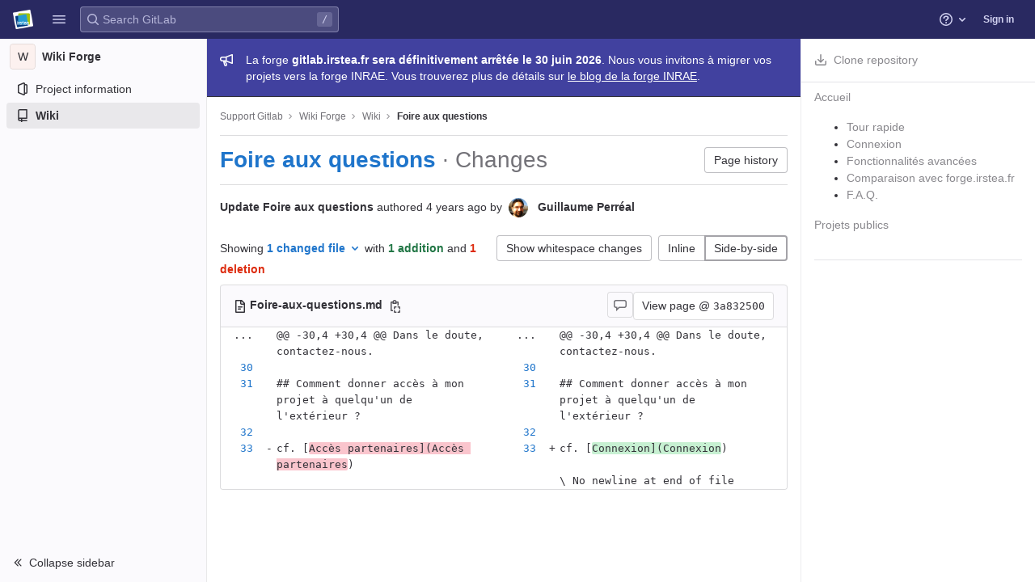

--- FILE ---
content_type: text/css; charset=utf-8
request_url: https://gitlab.irstea.fr/assets/page_bundles/wiki-8f77f0f9e2ffd786776ca1bb0ceaa304d8cb349ca6f985f8b57c39852e0344e1.css
body_size: 1234
content:
@keyframes blinking-dot{0%{opacity:1}25%{opacity:0.4}75%{opacity:0.4}100%{opacity:1}}@keyframes gl-spinner-rotate{0%{transform:rotate(0)}100%{transform:rotate(360deg)}}.ProseMirror{min-height:128px;max-height:55vh;overflow-y:auto}.ProseMirror td :first-child,.ProseMirror th :first-child,.ProseMirror li :first-child,.ProseMirror dd :first-child,.ProseMirror dt :first-child,.ProseMirror summary :first-child{margin-bottom:0 !important}.ProseMirror img.ProseMirror-selectednode{outline:3px solid rgba(66,143,220,0.48);outline-offset:-3px}.ProseMirror ul[data-type='taskList']{list-style:none;padding:0}.ProseMirror ul[data-type='taskList'] li{margin:0 !important}.ProseMirror [data-type='taskList'] p{margin-bottom:0}.ProseMirror [data-type='taskList'] li>label,.ProseMirror [data-type='taskList'] li>div{display:inline-block;vertical-align:top}.ProseMirror [data-type='taskList'] li>label{padding:0.125rem 0.5rem 0 0;margin:0}.ProseMirror .dl-content{width:100%}.ProseMirror .dl-content>li{list-style-type:none;margin-left:1rem}.ProseMirror .dl-content>li.dl-term{margin:0;font-weight:600}.ProseMirror .details-toggle-icon{cursor:pointer;z-index:1}.ProseMirror .details-toggle-icon::before{content:'▶';display:inline-block;width:0.75rem}.ProseMirror .details-toggle-icon.is-open::before{content:'▼'}.ProseMirror .details-content{width:calc(100% - 0.75rem)}.ProseMirror .details-content>li{list-style-type:none;margin-left:0.25rem}.ProseMirror .details-content>:not(:first-child){display:none}.ProseMirror .details-content.is-open>:not(:first-child){display:inherit}.table-creator-grid-item{box-shadow:inset 0 0 0 0.25rem #fff, inset 0.125rem 0.125rem 0 0.1875rem #dcdcde, inset -0.125rem -0.125rem 0 0.1875rem #dcdcde !important}.table-creator-grid-item.active{box-shadow:inset 0 0 0 0.25rem #fff, inset 0.125rem 0.125rem 0 0.25rem #1f75cb, inset -0.125rem -0.125rem 0 0.25rem #1f75cb !important}.content-editor-dropdown .dropdown-menu{width:auto !important;min-width:0}.content-editor-dropdown .dropdown-menu button{white-space:nowrap}.content-editor-color-chip::after{content:' ';display:inline-block;align-items:center;width:11px;height:11px;border-radius:3px;margin-left:4px;margin-top:-2px;border:1px solid rgba(31,30,36,0.24);background-color:var(--gl-color-chip-color)}.content-editor-comment::before{content:'<!--'}.content-editor-comment::after{content:'-->'}.bubble-menu-form{width:320px}.title .edit-wiki-header{width:780px;margin-left:auto;margin-right:auto;padding-right:7px}.wiki-page-header{position:relative}.wiki-page-header .wiki-breadcrumb{border-bottom:1px solid var(--gray-50, #ececef);padding:11px 0}.wiki-page-header .wiki-last-edit-by{display:block;color:var(--gray-500, #737278)}.wiki-page-header .wiki-last-edit-by strong{color:var(--gl-text-color, #333238)}.wiki-page-header .light{font-weight:400;color:var(--gray-500, #737278)}.wiki-page-header .git-clone-holder .input-group-prepend,.wiki-page-header .git-clone-holder .input-group-append{background-color:transparent}.wiki-page-header button.sidebar-toggle{position:absolute;right:0;top:11px;display:block}.wiki-page-header.has-sidebar-toggle .git-access-header{padding-right:40px}@media (min-width: 768px){.wiki-page-header.has-sidebar-toggle{padding-right:0}.wiki-page-header button.sidebar-toggle{display:none}}.wiki-git-access{margin:16px 0}.wiki-git-access h3{font-size:19px;font-weight:400;margin:16px 0}.right-sidebar.wiki-sidebar{padding:0}.right-sidebar.wiki-sidebar.right-sidebar-collapsed{display:none}.right-sidebar.wiki-sidebar .sidebar-container{padding:16px 0;padding-right:100px;height:100%;overflow-y:scroll;overflow-x:hidden;-webkit-overflow-scrolling:touch}.right-sidebar.wiki-sidebar .blocks-container{padding:0 16px}.right-sidebar.wiki-sidebar a{color:var(--gray-400, #89888d)}.right-sidebar.wiki-sidebar a:hover,.right-sidebar.wiki-sidebar a.active{text-decoration:none}.right-sidebar.wiki-sidebar a:hover span,.right-sidebar.wiki-sidebar a.active span{text-decoration:underline}.right-sidebar.wiki-sidebar .active>.wiki-list a,.right-sidebar.wiki-sidebar .active>.wiki-list .wiki-list-expand-button,.right-sidebar.wiki-sidebar .active>.wiki-list .wiki-list-collapse-button{color:#000}.right-sidebar.wiki-sidebar .wiki-list{height:2.5rem}.right-sidebar.wiki-sidebar .wiki-list:hover{background:#fbfafd}.right-sidebar.wiki-sidebar .wiki-list:hover .wiki-list-create-child-button{display:block;box-shadow:none}.right-sidebar.wiki-sidebar .wiki-list:hover .wiki-list-create-child-button:focus{box-shadow:0 0 0 1px #fff, 0 0 0 3px #428fdc}.right-sidebar.wiki-sidebar .wiki-list:hover .wiki-list-create-child-button:active{background:#dcdcde !important;box-shadow:0 0 0 1px #fff, 0 0 0 3px #428fdc}.right-sidebar.wiki-sidebar .wiki-list-expand-button,.right-sidebar.wiki-sidebar .wiki-list-collapse-button{color:#89888d}.right-sidebar.wiki-sidebar .wiki-list-expand-button:hover,.right-sidebar.wiki-sidebar .wiki-list-collapse-button:hover{color:#000}.right-sidebar.wiki-sidebar ul.wiki-pages,.right-sidebar.wiki-sidebar ul.wiki-pages li{list-style:none;padding:0;margin:0}.right-sidebar.wiki-sidebar ul.wiki-pages ul{padding-left:20px}.right-sidebar.wiki-sidebar .wiki-sidebar-header{padding:0 16px 16px}.right-sidebar.wiki-sidebar .wiki-sidebar-header .gutter-toggle{margin-top:0}ul.wiki-pages-list.content-list a{color:var(--blue-600, #1068bf)}ul.wiki-pages-list.content-list ul{list-style:none;margin-left:0;padding-left:15px}ul.wiki-pages-list.content-list ul li{padding:5px 0}.empty-state-wiki .text-content{max-width:490px}.wiki-form .markdown-area{max-height:55vh}.wiki-list .wiki-list-create-child-button{display:none}.wiki-list .wiki-list-expand-button,.wiki-list .wiki-list-collapse-button{left:-1rem}.wiki-list .wiki-list-expand-button{display:none}.wiki-list.collapsed .wiki-list-collapse-button{display:none}.wiki-list.collapsed .wiki-list-expand-button{display:block}.wiki-list.collapsed+ul{display:none}.drawio-editor{position:fixed;top:0;left:0;bottom:0;width:100vw;height:100vh;border:0;z-index:1100;visibility:hidden}


--- FILE ---
content_type: text/javascript; charset=utf-8
request_url: https://gitlab.irstea.fr/assets/webpack/commons-pages.projects.commit.show-pages.projects.compare.show-pages.projects.wikis.diff.62358fcc.chunk.js
body_size: 11532
content:
(this.webpackJsonp=this.webpackJsonp||[]).push([[111,182],{"+iVy":function(t,e,i){"use strict";i.d(e,"b",(function(){return O})),i.d(e,"a",(function(){return y}));var n=i("Z2pp"),r=i("jyii"),o=i("tT3K"),s=i("gVz2"),a=i("9CRu"),c=i("Sq3g"),l=i("DwzX"),u=i("ySPH"),d=i("yxQL"),h=i("1pIC"),p=i("GpHn"),f=i("R+nN"),b=i("9Q7u");function g(t,e){var i=Object.keys(t);if(Object.getOwnPropertySymbols){var n=Object.getOwnPropertySymbols(t);e&&(n=n.filter((function(e){return Object.getOwnPropertyDescriptor(t,e).enumerable}))),i.push.apply(i,n)}return i}function v(t){for(var e=1;e<arguments.length;e++){var i=null!=arguments[e]?arguments[e]:{};e%2?g(Object(i),!0).forEach((function(e){m(t,e,i[e])})):Object.getOwnPropertyDescriptors?Object.defineProperties(t,Object.getOwnPropertyDescriptors(i)):g(Object(i)).forEach((function(e){Object.defineProperty(t,e,Object.getOwnPropertyDescriptor(i,e))}))}return t}function m(t,e,i){return e in t?Object.defineProperty(t,e,{value:i,enumerable:!0,configurable:!0,writable:!0}):t[e]=i,t}var O=Object(l.c)(Object(b.m)(v(v(v({},h.b),d.b),{},{block:Object(l.b)(o.g,!1),html:Object(l.b)(o.r),lazy:Object(l.b)(o.g,!1),menuClass:Object(l.b)(o.e),noCaret:Object(l.b)(o.g,!1),role:Object(l.b)(o.r,"menu"),size:Object(l.b)(o.r),split:Object(l.b)(o.g,!1),splitButtonType:Object(l.b)(o.r,"button",(function(t){return Object(a.a)(["button","submit","reset"],t)})),splitClass:Object(l.b)(o.e),splitHref:Object(l.b)(o.r),splitTo:Object(l.b)(o.p),splitVariant:Object(l.b)(o.r),text:Object(l.b)(o.r),toggleAttrs:Object(l.b)(o.n,{}),toggleClass:Object(l.b)(o.e),toggleTag:Object(l.b)(o.r,"button"),toggleText:Object(l.b)(o.r,"Toggle dropdown"),variant:Object(l.b)(o.r,"secondary")})),r.k),y=Object(n.c)({name:r.k,mixins:[h.a,d.a,p.a],props:O,computed:{dropdownClasses:function(){var t=this.block,e=this.split;return[this.directionClass,this.boundaryClass,{show:this.visible,"btn-group":e||!t,"d-flex":t&&e}]},menuClasses:function(){return[this.menuClass,{"dropdown-menu-right":this.right,show:this.visible}]},toggleClasses:function(){var t=this.split;return[this.toggleClass,{"dropdown-toggle-split":t,"dropdown-toggle-no-caret":this.noCaret&&!t}]}},render:function(t){var e=this.visible,i=this.variant,n=this.size,r=this.block,o=this.disabled,a=this.split,l=this.role,d=this.hide,h=this.toggle,p={variant:i,size:n,block:r,disabled:o},b=this.normalizeSlot(s.c),g=this.hasNormalizedSlot(s.c)?{}:Object(c.a)(this.html,this.text),m=t();if(a){var O=this.splitTo,y=this.splitHref,j=this.splitButtonType,w=v(v({},p),{},{variant:this.splitVariant||i});O?w.to=O:y?w.href=y:j&&(w.type=j),m=t(f.a,{class:this.splitClass,attrs:{id:this.safeId("_BV_button_")},props:w,domProps:g,on:{click:this.onSplitClick},ref:"button"},b),b=[t("span",{class:["sr-only"]},[this.toggleText])],g={}}var C=t(f.a,{staticClass:"dropdown-toggle",class:this.toggleClasses,attrs:v(v({},this.toggleAttrs),{},{id:this.safeId("_BV_toggle_"),"aria-haspopup":["menu","listbox","tree","grid","dialog"].includes(l)?l:"false","aria-expanded":Object(u.f)(e)}),props:v(v({},p),{},{tag:this.toggleTag,block:r&&!a}),domProps:g,on:{mousedown:this.onMousedown,click:h,keydown:h},ref:"toggle"},b),x=t("ul",{staticClass:"dropdown-menu",class:this.menuClasses,attrs:{role:l,tabindex:"-1","aria-labelledby":this.safeId(a?"_BV_button_":"_BV_toggle_")},on:{keydown:this.onKeydown},ref:"menu"},[!this.lazy||e?this.normalizeSlot(s.e,{hide:d}):t()]);return t("div",{staticClass:"dropdown b-dropdown",class:this.dropdownClasses,attrs:{id:this.safeId()}},[m,C,x])}})},"/Jty":function(t,e,i){"use strict";i.d(e,"a",(function(){return x}));var n=i("Z2pp"),r=i("jyii"),o=i("tT3K"),s=i("9CRu"),a=i("qx9o"),c=i("BhOj"),l=i("9Q7u"),u=i("DwzX"),d=i("KpC0"),h=i("lRgI"),p=i("YxAH"),f=i("p+a6"),b=i("Rd/K"),g=i("HJOD"),v=i("1pIC"),m=i("PrCM");function O(t,e){var i=Object.keys(t);if(Object.getOwnPropertySymbols){var n=Object.getOwnPropertySymbols(t);e&&(n=n.filter((function(e){return Object.getOwnPropertyDescriptor(t,e).enumerable}))),i.push.apply(i,n)}return i}function y(t){for(var e=1;e<arguments.length;e++){var i=null!=arguments[e]?arguments[e]:{};e%2?O(Object(i),!0).forEach((function(e){j(t,e,i[e])})):Object.getOwnPropertyDescriptors?Object.defineProperties(t,Object.getOwnPropertyDescriptors(i)):O(Object(i)).forEach((function(e){Object.defineProperty(t,e,Object.getOwnPropertyDescriptor(i,e))}))}return t}function j(t,e,i){return e in t?Object.defineProperty(t,e,{value:i,enumerable:!0,configurable:!0,writable:!0}):t[e]=i,t}var w=["text","password","email","number","url","tel","search","range","color","date","time","datetime","datetime-local","month","week"],C=Object(u.c)(Object(l.m)(y(y(y(y(y(y({},v.b),d.b),p.b),f.b),b.b),{},{list:Object(u.b)(o.r),max:Object(u.b)(o.m),min:Object(u.b)(o.m),noWheel:Object(u.b)(o.g,!1),step:Object(u.b)(o.m),type:Object(u.b)(o.r,"text",(function(t){return Object(s.a)(w,t)}))})),r.v),x=Object(n.c)({name:r.v,mixins:[m.a,v.a,d.a,p.a,f.a,b.a,h.a,g.a],props:C,computed:{localType:function(){var t=this.type;return Object(s.a)(w,t)?t:"text"},computedAttrs:function(){var t=this.localType,e=this.name,i=this.form,n=this.disabled,r=this.placeholder,o=this.required,s=this.min,a=this.max,c=this.step;return{id:this.safeId(),name:e,form:i,type:t,disabled:n,placeholder:r,required:o,autocomplete:this.autocomplete||null,readonly:this.readonly||this.plaintext,min:s,max:a,step:c,list:"password"!==t?this.list:null,"aria-required":o?"true":null,"aria-invalid":this.computedAriaInvalid}},computedListeners:function(){return y(y({},this.bvListeners),{},{input:this.onInput,change:this.onChange,blur:this.onBlur})}},watch:{noWheel:function(t){this.setWheelStopper(t)}},mounted:function(){this.setWheelStopper(this.noWheel)},deactivated:function(){this.setWheelStopper(!1)},activated:function(){this.setWheelStopper(this.noWheel)},beforeDestroy:function(){this.setWheelStopper(!1)},methods:{setWheelStopper:function(t){var e=this.$el;Object(c.c)(t,e,"focus",this.onWheelFocus),Object(c.c)(t,e,"blur",this.onWheelBlur),t||Object(c.a)(document,"wheel",this.stopWheel)},onWheelFocus:function(){Object(c.b)(document,"wheel",this.stopWheel)},onWheelBlur:function(){Object(c.a)(document,"wheel",this.stopWheel)},stopWheel:function(t){Object(c.f)(t,{propagation:!1}),Object(a.c)(this.$el)}},render:function(t){return t("input",{class:this.computedClass,attrs:this.computedAttrs,domProps:{value:this.localValue},on:this.computedListeners,ref:"input"})}})},"0X+3":function(t,e,i){"use strict";var n=i("Z2pp"),r=i("jyii"),o=i("UVyR"),s=i("tT3K"),a=i("qx9o"),c=i("9Q7u"),l=i("DwzX"),u=i("ummR"),d=i("GpHn"),h=i("lHYX");function p(t,e){var i=Object.keys(t);if(Object.getOwnPropertySymbols){var n=Object.getOwnPropertySymbols(t);e&&(n=n.filter((function(e){return Object.getOwnPropertyDescriptor(t,e).enumerable}))),i.push.apply(i,n)}return i}function f(t){for(var e=1;e<arguments.length;e++){var i=null!=arguments[e]?arguments[e]:{};e%2?p(Object(i),!0).forEach((function(e){b(t,e,i[e])})):Object.getOwnPropertyDescriptors?Object.defineProperties(t,Object.getOwnPropertyDescriptors(i)):p(Object(i)).forEach((function(e){Object.defineProperty(t,e,Object.getOwnPropertyDescriptor(i,e))}))}return t}function b(t,e,i){return e in t?Object.defineProperty(t,e,{value:i,enumerable:!0,configurable:!0,writable:!0}):t[e]=i,t}var g=Object(c.j)(h.b,["event","routerTag"]),v=Object(l.c)(Object(c.m)(f(f({},g),{},{linkClass:Object(l.b)(s.e),variant:Object(l.b)(s.r)})),r.o),m=Object(n.c)({name:r.o,mixins:[u.a,d.a],inject:{getBvDropdown:{default:function(){return function(){return null}}}},inheritAttrs:!1,props:v,computed:{bvDropdown:function(){return this.getBvDropdown()},computedAttrs:function(){return f(f({},this.bvAttrs),{},{role:"menuitem"})}},methods:{closeDropdown:function(){var t=this;Object(a.B)((function(){t.bvDropdown&&t.bvDropdown.hide(!0)}))},onClick:function(t){this.$emit(o.f,t),this.closeDropdown()}},render:function(t){var e=this.linkClass,i=this.variant,n=this.active,r=this.disabled,o=this.onClick,s=this.bvAttrs;return t("li",{class:s.class,style:s.style,attrs:{role:"presentation"}},[t(h.a,{staticClass:"dropdown-item",class:[e,b({},"text-".concat(i),i&&!(n||r))],props:Object(l.d)(g,this.$props),attrs:this.computedAttrs,on:{click:o},ref:"item"},this.normalizeSlot())])}});function O(t,e){var i=Object.keys(t);if(Object.getOwnPropertySymbols){var n=Object.getOwnPropertySymbols(t);e&&(n=n.filter((function(e){return Object.getOwnPropertyDescriptor(t,e).enumerable}))),i.push.apply(i,n)}return i}function y(t){for(var e=1;e<arguments.length;e++){var i=null!=arguments[e]?arguments[e]:{};e%2?O(Object(i),!0).forEach((function(e){j(t,e,i[e])})):Object.getOwnPropertyDescriptors?Object.defineProperties(t,Object.getOwnPropertyDescriptors(i)):O(Object(i)).forEach((function(e){Object.defineProperty(t,e,Object.getOwnPropertyDescriptor(i,e))}))}return t}function j(t,e,i){return e in t?Object.defineProperty(t,e,{value:i,enumerable:!0,configurable:!0,writable:!0}):t[e]=i,t}var w=Object(l.c)({active:Object(l.b)(s.g,!1),activeClass:Object(l.b)(s.r,"active"),buttonClass:Object(l.b)(s.e),disabled:Object(l.b)(s.g,!1),variant:Object(l.b)(s.r)},r.p),C=Object(n.c)({name:r.p,mixins:[u.a,d.a],inject:{getBvDropdown:{default:function(){return function(){return null}}}},inheritAttrs:!1,props:w,computed:{bvDropdown:function(){return this.getBvDropdown()},computedAttrs:function(){return y(y({},this.bvAttrs),{},{role:"menuitem",type:"button",disabled:this.disabled})}},methods:{closeDropdown:function(){this.bvDropdown&&this.bvDropdown.hide(!0)},onClick:function(t){this.$emit(o.f,t),this.closeDropdown()}},render:function(t){var e,i=this.active,n=this.variant,r=this.bvAttrs;return t("li",{class:r.class,style:r.style,attrs:{role:"presentation"}},[t("button",{staticClass:"dropdown-item",class:[this.buttonClass,(e={},j(e,this.activeClass,i),j(e,"text-".concat(n),n&&!(i||this.disabled)),e)],attrs:this.computedAttrs,on:{click:this.onClick},ref:"button"},this.normalizeSlot())])}}),x=i("Fcvx"),_=i("cmjF"),k=i("cuRJ"),S=i("H8gz"),$=i("6IRw"),D=i.n($);const P={components:{GlIcon:S.a,GlAvatar:_.a,GlButton:k.a},inheritAttrs:!1,props:{avatarUrl:{type:String,required:!1,default:""},iconColor:{type:String,required:!1,default:""},iconName:{type:String,required:!1,default:""},iconRightAriaLabel:{type:String,required:!1,default:""},iconRightName:{type:String,required:!1,default:""},isChecked:{type:Boolean,required:!1,default:!1},isCheckItem:{type:Boolean,required:!1,default:!1},isCheckCentered:{type:Boolean,required:!1,default:!1},secondaryText:{type:String,required:!1,default:""}},computed:{bootstrapComponent(){const{href:t,to:e}=this.$attrs;return t||e?m:C},iconColorCss(){return x.L[this.iconColor]||"gl-text-gray-700"},shouldShowCheckIcon(){return this.isChecked||this.isCheckItem},checkedClasses(){return this.isCheckCentered?"":"gl-mt-3 gl-align-self-start"}},methods:{handleClickIconRight(){this.$emit("click-icon-right")}}};const T=D()({render:function(){var t=this,e=t.$createElement,i=t._self._c||e;return i(t.bootstrapComponent,t._g(t._b({tag:"component",staticClass:"gl-dropdown-item"},"component",t.$attrs,!1),t.$listeners),[t.shouldShowCheckIcon?i("gl-icon",{class:["gl-dropdown-item-check-icon",{"gl-visibility-hidden":!t.isChecked},t.checkedClasses],attrs:{name:"mobile-issue-close","data-testid":"dropdown-item-checkbox"}}):t._e(),t._v(" "),t.iconName?i("gl-icon",{class:["gl-dropdown-item-icon",t.iconColorCss],attrs:{name:t.iconName}}):t._e(),t._v(" "),t.avatarUrl?i("gl-avatar",{attrs:{size:32,src:t.avatarUrl}}):t._e(),t._v(" "),i("div",{staticClass:"gl-dropdown-item-text-wrapper"},[i("p",{staticClass:"gl-dropdown-item-text-primary"},[t._t("default")],2),t._v(" "),t.secondaryText?i("p",{staticClass:"gl-dropdown-item-text-secondary"},[t._v(t._s(t.secondaryText))]):t._e()]),t._v(" "),t.iconRightName?i("gl-button",{attrs:{size:"small",icon:t.iconRightName,"aria-label":t.iconRightAriaLabel||t.iconRightName},on:{click:function(e){return e.stopPropagation(),e.preventDefault(),t.handleClickIconRight.apply(null,arguments)}}}):t._e()],1)},staticRenderFns:[]},void 0,P,void 0,!1,void 0,!1,void 0,void 0,void 0);e.a=T},"1RkG":function(t,e,i){var n=i("pK7r");t.exports=function(t,e){var i=e?n(t.buffer):t.buffer;return new t.constructor(i,t.byteOffset,t.length)}},"2Bom":function(t,e){t.exports=function(t,e){if(("constructor"!==e||"function"!=typeof t[e])&&"__proto__"!=e)return t[e]}},"34cr":function(t,e,i){"use strict";var n=i("ly/8"),r=i("cuRJ"),o=i("6IRw"),s=i.n(o);const a={components:{GlButton:r.a},directives:{GlTooltip:n.a},props:{title:{type:String,required:!1,default:"Clear"},tooltipContainer:{required:!1,default:!1,validator:t=>!1===t||"string"==typeof t||t instanceof HTMLElement}}};const c=s()({render:function(){var t=this.$createElement;return(this._self._c||t)("gl-button",this._g({directives:[{name:"gl-tooltip",rawName:"v-gl-tooltip.hover",value:{container:this.tooltipContainer},expression:"{ container: tooltipContainer }",modifiers:{hover:!0}}],staticClass:"gl-clear-icon-button",attrs:{variant:"default",category:"tertiary",size:"small",name:"clear",icon:"clear",title:this.title,"aria-label":this.title}},this.$listeners))},staticRenderFns:[]},void 0,a,void 0,!1,void 0,!1,void 0,void 0,void 0);e.a=c},"774z":function(t,e,i){var n=i("9k6t"),r=i("ZTWp")((function(t,e,i){n(t,e,i)}));t.exports=r},"8RB9":function(t,e,i){var n=i("CR7L"),r=i("G/Sk");t.exports=function(t,e,i,o){var s=!i;i||(i={});for(var a=-1,c=e.length;++a<c;){var l=e[a],u=o?o(i[l],t[l],l,i,t):void 0;void 0===u&&(u=t[l]),s?r(i,l,u):n(i,l,u)}return i}},"9k6t":function(t,e,i){var n=i("Rsjk"),r=i("J+RW"),o=i("QhAn"),s=i("AVNZ"),a=i("kMtG"),c=i("LrAm"),l=i("2Bom");t.exports=function t(e,i,u,d,h){e!==i&&o(i,(function(o,c){if(h||(h=new n),a(o))s(e,i,c,u,t,d,h);else{var p=d?d(l(e,c),o,c+"",e,i,h):void 0;void 0===p&&(p=o),r(e,c,p)}}),c)}},AVNZ:function(t,e,i){var n=i("J+RW"),r=i("y74X"),o=i("1RkG"),s=i("Wjbg"),a=i("EwIz"),c=i("rQkY"),l=i("mABg"),u=i("QN0Q"),d=i("Iudf"),h=i("vZRN"),p=i("kMtG"),f=i("Zqnx"),b=i("LtDP"),g=i("2Bom"),v=i("fQQh");t.exports=function(t,e,i,m,O,y,j){var w=g(t,i),C=g(e,i),x=j.get(C);if(x)n(t,i,x);else{var _=y?y(w,C,i+"",t,e,j):void 0,k=void 0===_;if(k){var S=l(C),$=!S&&d(C),D=!S&&!$&&b(C);_=C,S||$||D?l(w)?_=w:u(w)?_=s(w):$?(k=!1,_=r(C,!0)):D?(k=!1,_=o(C,!0)):_=[]:f(C)||c(C)?(_=w,c(w)?_=v(w):p(w)&&!h(w)||(_=a(C))):k=!1}k&&(j.set(C,_),O(_,C,m,y,j),j.delete(C)),n(t,i,_)}}},EwIz:function(t,e,i){var n=i("yLny"),r=i("+Yzj"),o=i("tjir");t.exports=function(t){return"function"!=typeof t.constructor||o(t)?{}:n(r(t))}},HJOD:function(t,e,i){"use strict";i.d(e,"a",(function(){return r}));var n=i("Z2pp"),r=Object(n.c)({computed:{validity:{cache:!1,get:function(){return this.$refs.input.validity}},validationMessage:{cache:!1,get:function(){return this.$refs.input.validationMessage}},willValidate:{cache:!1,get:function(){return this.$refs.input.willValidate}}},methods:{setCustomValidity:function(){var t;return(t=this.$refs.input).setCustomValidity.apply(t,arguments)},checkValidity:function(){var t;return(t=this.$refs.input).checkValidity.apply(t,arguments)},reportValidity:function(){var t;return(t=this.$refs.input).reportValidity.apply(t,arguments)}}})},"J+RW":function(t,e,i){var n=i("G/Sk"),r=i("79w4");t.exports=function(t,e,i){(void 0!==i&&!r(t[e],i)||void 0===i&&!(e in t))&&n(t,e,i)}},KpC0:function(t,e,i){"use strict";i.d(e,"b",(function(){return a})),i.d(e,"a",(function(){return c}));var n=i("Z2pp"),r=i("tT3K"),o=i("qx9o"),s=i("DwzX"),a=Object(s.c)({autofocus:Object(s.b)(r.g,!1),disabled:Object(s.b)(r.g,!1),form:Object(s.b)(r.r),id:Object(s.b)(r.r),name:Object(s.b)(r.r),required:Object(s.b)(r.g,!1)},"formControls"),c=Object(n.c)({props:a,mounted:function(){this.handleAutofocus()},activated:function(){this.handleAutofocus()},methods:{handleAutofocus:function(){var t=this;this.$nextTick((function(){Object(o.B)((function(){var e=t.$el;t.autofocus&&Object(o.u)(e)&&(Object(o.v)(e,"input, textarea, select")||(e=Object(o.C)("input, textarea, select",e)),Object(o.d)(e))}))}))}}})},OkMp:function(t,e,i){"use strict";var n=i("q+nE"),r=i("+iVy"),o=i("qx9o"),s=i("774z"),a=i.n(s),c=i("Fcvx");const l={computed:{buttonSize(){return c.n[this.size]}}};var u=i("cuRJ"),d=i("H8gz"),h=i("zLBL"),p=i("OqKX"),f=i("6IRw"),b=i.n(f);const g=".dropdown-item:not(.disabled):not([disabled]),.form-control:not(.disabled):not([disabled])",v=n.default.extend(r.a,{methods:{getItems(){return(Object(o.D)(g,this.$refs.menu)||[]).filter(o.u)}}}),m={modifiers:{flip:{flipVariationsByContent:!0,padding:28}}};const O={components:{BDropdown:v,GlButton:u.a,GlDropdownDivider:p.a,GlIcon:d.a,GlLoadingIcon:h.a},mixins:[l],props:{headerText:{type:String,required:!1,default:""},hideHeaderBorder:{type:Boolean,required:!1,default:!0},showClearAll:{type:Boolean,required:!1,default:!1},clearAllText:{type:String,required:!1,default:"Clear all"},clearAllTextClass:{type:String,required:!1,default:"gl-px-5"},text:{type:String,required:!1,default:""},showHighlightedItemsTitle:{type:Boolean,required:!1,default:!1},highlightedItemsTitle:{type:String,required:!1,default:"Selected"},highlightedItemsTitleClass:{type:String,required:!1,default:"gl-px-5"},textSrOnly:{type:Boolean,required:!1,default:!1},split:{type:Boolean,required:!1,default:!1},category:{type:String,required:!1,default:c.m.primary,validator:t=>Object.keys(c.m).includes(t)},variant:{type:String,required:!1,default:c.v.default,validator:t=>Object.keys(c.v).includes(t)},size:{type:String,required:!1,default:"medium",validator:t=>Object.keys(c.n).includes(t)},icon:{type:String,required:!1,default:null},block:{type:Boolean,required:!1,default:!1},disabled:{type:Boolean,required:!1,default:!1},loading:{type:Boolean,required:!1,default:!1},toggleClass:{type:[String,Array,Object],required:!1,default:null},right:{type:Boolean,required:!1,default:!1},popperOpts:{type:Object,required:!1,default:null}},computed:{renderCaret(){return!this.split},isIconOnly(){var t;return Boolean(this.icon&&(!(null!==(t=this.text)&&void 0!==t&&t.length)||this.textSrOnly)&&!this.hasSlotContents("button-text"))},isIconWithText(){var t;return Boolean(this.icon&&(null===(t=this.text)||void 0===t?void 0:t.length)&&!this.textSrOnly)},toggleButtonClasses(){return[this.toggleClass,{"gl-button":!0,"gl-dropdown-toggle":!0,[`btn-${this.variant}-secondary`]:this.category===c.m.secondary||this.category===c.m.tertiary&&this.split,[`btn-${this.variant}-tertiary`]:this.category===c.m.tertiary&&!this.split,"dropdown-icon-only":this.isIconOnly,"dropdown-icon-text":this.isIconWithText}]},splitButtonClasses(){return[this.toggleClass,{"gl-button":!0,"split-content-button":Boolean(this.text),"icon-split-content-button":Boolean(this.icon),[`btn-${this.variant}-secondary`]:this.category===c.m.secondary||this.category===c.m.tertiary}]},buttonText(){return this.split&&this.icon?null:this.text},hasHighlightedItemsContent(){return this.hasSlotContents("highlighted-items")},hasHighlightedItemsOrClearAll(){return this.hasHighlightedItemsContent&&this.showHighlightedItemsTitle||this.showClearAll},popperOptions(){return a()({},m,this.popperOpts)}},methods:{hasSlotContents(t){return Boolean(this.$slots[t])},show(){this.$refs.dropdown.show(...arguments)},hide(){this.$refs.dropdown.hide(...arguments)}}};const y=b()({render:function(){var t=this,e=t.$createElement,i=t._self._c||e;return i("b-dropdown",t._g(t._b({ref:"dropdown",staticClass:"gl-dropdown",attrs:{split:t.split,variant:t.variant,size:t.buttonSize,"toggle-class":[t.toggleButtonClasses],"split-class":t.splitButtonClasses,block:t.block,disabled:t.disabled||t.loading,right:t.right,"popper-opts":t.popperOptions},scopedSlots:t._u([{key:"button-content",fn:function(){return[t._t("button-content",(function(){return[t.loading?i("gl-loading-icon",{class:{"gl-mr-2":!t.isIconOnly}}):t._e(),t._v(" "),!t.icon||t.isIconOnly&&t.loading?t._e():i("gl-icon",{staticClass:"dropdown-icon",attrs:{name:t.icon}}),t._v(" "),i("span",{staticClass:"gl-dropdown-button-text",class:{"gl-sr-only":t.textSrOnly}},[t._t("button-text",(function(){return[t._v(t._s(t.buttonText))]}))],2),t._v(" "),t.renderCaret?i("gl-icon",{staticClass:"gl-button-icon dropdown-chevron",attrs:{name:"chevron-down"}}):t._e()]}))]},proxy:!0}],null,!0)},"b-dropdown",t.$attrs,!1),t.$listeners),[i("div",{staticClass:"gl-dropdown-inner"},[t.hasSlotContents("header")||t.headerText?i("div",{staticClass:"gl-dropdown-header",class:{"gl-border-b-0!":t.hideHeaderBorder}},[t.headerText?i("p",{staticClass:"gl-dropdown-header-top"},[t._v("\n        "+t._s(t.headerText)+"\n      ")]):t._e(),t._v(" "),t._t("header")],2):t._e(),t._v(" "),t.hasHighlightedItemsOrClearAll?i("div",{staticClass:"gl-display-flex gl-flex-direction-row gl-justify-content-space-between gl-align-items-center"},[t.hasHighlightedItemsContent&&t.showHighlightedItemsTitle?i("div",{staticClass:"gl-display-flex gl-flex-grow-1 gl-justify-content-flex-start",class:t.highlightedItemsTitleClass},[i("span",{staticClass:"gl-font-weight-bold",attrs:{"data-testid":"highlighted-items-title"}},[t._v(t._s(t.highlightedItemsTitle))])]):t._e(),t._v(" "),t.showClearAll?i("div",{staticClass:"gl-display-flex gl-flex-grow-1 gl-justify-content-end",class:t.clearAllTextClass},[i("gl-button",{attrs:{size:"small",category:"tertiary",variant:"link","data-testid":"clear-all-button"},on:{click:function(e){return t.$emit("clear-all",e)}}},[t._v(t._s(t.clearAllText))])],1):t._e()]):t._e(),t._v(" "),i("div",{staticClass:"gl-dropdown-contents"},[t.hasHighlightedItemsContent?i("div",{staticClass:"gl-overflow-visible",attrs:{"data-testid":"highlighted-items"}},[t._t("highlighted-items"),t._v(" "),i("gl-dropdown-divider")],2):t._e(),t._v(" "),t._t("default")],2),t._v(" "),t.hasSlotContents("footer")?i("div",{staticClass:"gl-dropdown-footer"},[t._t("footer")],2):t._e()])])},staticRenderFns:[]},void 0,O,void 0,!1,void 0,!1,void 0,void 0,void 0);e.a=y},OqKX:function(t,e,i){"use strict";var n=i("Z2pp"),r=i("DQ7i"),o=i("jyii"),s=i("tT3K"),a=i("DwzX"),c=i("9Q7u");function l(t,e){var i=Object.keys(t);if(Object.getOwnPropertySymbols){var n=Object.getOwnPropertySymbols(t);e&&(n=n.filter((function(e){return Object.getOwnPropertyDescriptor(t,e).enumerable}))),i.push.apply(i,n)}return i}function u(t){for(var e=1;e<arguments.length;e++){var i=null!=arguments[e]?arguments[e]:{};e%2?l(Object(i),!0).forEach((function(e){d(t,e,i[e])})):Object.getOwnPropertyDescriptors?Object.defineProperties(t,Object.getOwnPropertyDescriptors(i)):l(Object(i)).forEach((function(e){Object.defineProperty(t,e,Object.getOwnPropertyDescriptor(i,e))}))}return t}function d(t,e,i){return e in t?Object.defineProperty(t,e,{value:i,enumerable:!0,configurable:!0,writable:!0}):t[e]=i,t}var h=Object(a.c)({tag:Object(a.b)(s.r,"hr")},o.l),p=Object(n.c)({name:o.l,functional:!0,props:h,render:function(t,e){var i=e.props,n=e.data;return t("li",Object(r.a)(Object(c.j)(n,["attrs"]),{attrs:{role:"presentation"}}),[t(i.tag,{staticClass:"dropdown-divider",attrs:u(u({},n.attrs||{}),{},{role:"separator","aria-orientation":"horizontal"}),ref:"divider"})])}}),f=i("6IRw");const b={components:{BDropdownDivider:p},inheritAttrs:!1};const g=i.n(f)()({render:function(){var t=this.$createElement;return(this._self._c||t)("b-dropdown-divider",this._g(this._b({staticClass:"gl-dropdown-divider"},"b-dropdown-divider",this.$attrs,!1),this.$listeners))},staticRenderFns:[]},void 0,b,void 0,!1,void 0,!1,void 0,void 0,void 0);e.a=g},QN0Q:function(t,e,i){var n=i("miPr"),r=i("cgqb");t.exports=function(t){return r(t)&&n(t)}},"Rd/K":function(t,e,i){"use strict";i.d(e,"b",(function(){return w})),i.d(e,"a",(function(){return C}));var n=i("Z2pp"),r=i("UVyR"),o=i("tT3K"),s=i("qx9o"),a=i("BhOj"),c=i("ST6S"),l=i("Ewlx"),u=i("8Vyw"),d=i("9Q7u"),h=i("DwzX"),p=i("ySPH");function f(t,e){var i=Object.keys(t);if(Object.getOwnPropertySymbols){var n=Object.getOwnPropertySymbols(t);e&&(n=n.filter((function(e){return Object.getOwnPropertyDescriptor(t,e).enumerable}))),i.push.apply(i,n)}return i}function b(t){for(var e=1;e<arguments.length;e++){var i=null!=arguments[e]?arguments[e]:{};e%2?f(Object(i),!0).forEach((function(e){g(t,e,i[e])})):Object.getOwnPropertyDescriptors?Object.defineProperties(t,Object.getOwnPropertyDescriptors(i)):f(Object(i)).forEach((function(e){Object.defineProperty(t,e,Object.getOwnPropertyDescriptor(i,e))}))}return t}function g(t,e,i){return e in t?Object.defineProperty(t,e,{value:i,enumerable:!0,configurable:!0,writable:!0}):t[e]=i,t}var v=Object(l.a)("value",{type:o.m,defaultValue:"",event:r.P}),m=v.mixin,O=v.props,y=v.prop,j=v.event,w=Object(h.c)(Object(d.m)(b(b({},O),{},{ariaInvalid:Object(h.b)(o.i,!1),autocomplete:Object(h.b)(o.r),debounce:Object(h.b)(o.m,0),formatter:Object(h.b)(o.j),lazy:Object(h.b)(o.g,!1),lazyFormatter:Object(h.b)(o.g,!1),number:Object(h.b)(o.g,!1),placeholder:Object(h.b)(o.r),plaintext:Object(h.b)(o.g,!1),readonly:Object(h.b)(o.g,!1),trim:Object(h.b)(o.g,!1)})),"formTextControls"),C=Object(n.c)({mixins:[m],props:w,data:function(){var t=this[y];return{localValue:Object(p.f)(t),vModelValue:this.modifyValue(t)}},computed:{computedClass:function(){var t=this.plaintext,e=this.type,i="range"===e,n="color"===e;return[{"custom-range":i,"form-control-plaintext":t&&!i&&!n,"form-control":n||!t&&!i},this.sizeFormClass,this.stateClass]},computedDebounce:function(){return Object(c.b)(Object(u.c)(this.debounce,0),0)},hasFormatter:function(){return Object(h.a)(this.formatter)}},watch:g({},y,(function(t){var e=Object(p.f)(t),i=this.modifyValue(t);e===this.localValue&&i===this.vModelValue||(this.clearDebounce(),this.localValue=e,this.vModelValue=i)})),created:function(){this.$_inputDebounceTimer=null},beforeDestroy:function(){this.clearDebounce()},methods:{clearDebounce:function(){clearTimeout(this.$_inputDebounceTimer),this.$_inputDebounceTimer=null},formatValue:function(t,e){var i=arguments.length>2&&void 0!==arguments[2]&&arguments[2];return t=Object(p.f)(t),!this.hasFormatter||this.lazyFormatter&&!i||(t=this.formatter(t,e)),t},modifyValue:function(t){return t=Object(p.f)(t),this.trim&&(t=t.trim()),this.number&&(t=Object(u.b)(t,t)),t},updateValue:function(t){var e=this,i=arguments.length>1&&void 0!==arguments[1]&&arguments[1],n=this.lazy;if(!n||i){this.clearDebounce();var r=function(){if((t=e.modifyValue(t))!==e.vModelValue)e.vModelValue=t,e.$emit(j,t);else if(e.hasFormatter){var i=e.$refs.input;i&&t!==i.value&&(i.value=t)}},o=this.computedDebounce;o>0&&!n&&!i?this.$_inputDebounceTimer=setTimeout(r,o):r()}},onInput:function(t){if(!t.target.composing){var e=t.target.value,i=this.formatValue(e,t);!1===i||t.defaultPrevented?Object(a.f)(t,{propagation:!1}):(this.localValue=i,this.updateValue(i),this.$emit(r.u,i))}},onChange:function(t){var e=t.target.value,i=this.formatValue(e,t);!1===i||t.defaultPrevented?Object(a.f)(t,{propagation:!1}):(this.localValue=i,this.updateValue(i,!0),this.$emit(r.d,i))},onBlur:function(t){var e=t.target.value,i=this.formatValue(e,t,!0);!1!==i&&(this.localValue=Object(p.f)(this.modifyValue(i)),this.updateValue(i,!0)),this.$emit(r.b,t)},focus:function(){this.disabled||Object(s.d)(this.$el)},blur:function(){this.disabled||Object(s.c)(this.$el)}}})},YxAH:function(t,e,i){"use strict";i.d(e,"b",(function(){return s})),i.d(e,"a",(function(){return a}));var n=i("Z2pp"),r=i("tT3K"),o=i("DwzX"),s=Object(o.c)({size:Object(o.b)(r.r)},"formControls"),a=Object(n.c)({props:s,computed:{sizeFormClass:function(){return[this.size?"form-control-".concat(this.size):null]}}})},ZTWp:function(t,e,i){var n=i("T5M9"),r=i("kTp2");t.exports=function(t){return n((function(e,i){var n=-1,o=i.length,s=o>1?i[o-1]:void 0,a=o>2?i[2]:void 0;for(s=t.length>3&&"function"==typeof s?(o--,s):void 0,a&&r(i[0],i[1],a)&&(s=o<3?void 0:s,o=1),e=Object(e);++n<o;){var c=i[n];c&&t(e,c,n,s)}return e}))}},fQQh:function(t,e,i){var n=i("8RB9"),r=i("LrAm");t.exports=function(t){return n(t,r(t))}},lRgI:function(t,e,i){"use strict";i.d(e,"a",(function(){return r}));var n=i("Z2pp"),r=Object(n.c)({computed:{selectionStart:{cache:!1,get:function(){return this.$refs.input.selectionStart},set:function(t){this.$refs.input.selectionStart=t}},selectionEnd:{cache:!1,get:function(){return this.$refs.input.selectionEnd},set:function(t){this.$refs.input.selectionEnd=t}},selectionDirection:{cache:!1,get:function(){return this.$refs.input.selectionDirection},set:function(t){this.$refs.input.selectionDirection=t}}},methods:{select:function(){var t;(t=this.$refs.input).select.apply(t,arguments)},setSelectionRange:function(){var t;(t=this.$refs.input).setSelectionRange.apply(t,arguments)},setRangeText:function(){var t;(t=this.$refs.input).setRangeText.apply(t,arguments)}}})},"p+a6":function(t,e,i){"use strict";i.d(e,"b",(function(){return c})),i.d(e,"a",(function(){return l}));var n=i("Z2pp"),r=i("tT3K"),o=i("G55H"),s=i("DwzX"),a=i("FccI"),c=Object(s.c)({state:Object(s.b)(r.g,null)},"formState"),l=Object(n.c)({props:c,computed:{computedState:function(){return Object(o.b)(this.state)?this.state:null},stateClass:function(){var t=this.computedState;return!0===t?"is-valid":!1===t?"is-invalid":null},computedAriaInvalid:function(){var t=Object(a.a)(this).ariaInvalid;return!0===t||"true"===t||""===t||!1===this.computedState?"true":t}}})},pK7r:function(t,e,i){var n=i("Ne/Z");t.exports=function(t){var e=new t.constructor(t.byteLength);return new n(e).set(new n(t)),e}},rwna:function(t,e,i){"use strict";i.d(e,"a",(function(){return g}));var n=i("q+nE"),r=(i("ujLG"),i("3R5X"),i("HaUQ"),i("OkMp")),o=i("0X+3"),s=i("Ox/j"),a=i("6HTq"),c=i("nPFI"),l=i("Cf2W"),u=i.n(l),d=i("t9l/");var h={i18n:{messageAdditionsDeletions:Object(d.g)("Diffs|with %{additions} and %{deletions}"),noFilesFound:Object(d.a)("No files found."),noFileNameAvailable:Object(d.g)("Diffs|No file name available"),searchFiles:Object(d.a)("Search files")},components:{GlDropdown:r.a,GlDropdownItem:o.a,GlDropdownText:s.a,GlSearchBoxByType:a.a,GlSprintf:c.a},props:{changed:{type:Number,required:!0},added:{type:Number,required:!0},deleted:{type:Number,required:!0},files:{type:Array,required:!0}},data:()=>({search:""}),computed:{filteredFiles(){return this.search.length>0?u.a.filter(this.files,this.search,{key:"name"}):this.files},messageChanged(){return Object(d.h)(Object(d.f)("Diffs|Showing %{dropdownStart}%{count} changed file%{dropdownEnd}","Diffs|Showing %{dropdownStart}%{count} changed files%{dropdownEnd}",this.changed),{count:this.changed})},additionsText(){return Object(d.f)("Diffs|%d addition","Diffs|%d additions",this.added)},deletionsText(){return Object(d.f)("Diffs|%d deletion","Diffs|%d deletions",this.deleted)}},methods:{jumpToFile(t){window.location.hash=t},focusInput(){this.$refs.search.focusInput()}}},p=i("bPvS"),f=Object(p.a)(h,(function(){var t=this,e=t._self._c;return e("div",[e("gl-sprintf",{attrs:{message:t.messageChanged},scopedSlots:t._u([{key:"dropdown",fn:function(i){let{content:n}=i;return[e("gl-dropdown",{staticClass:"gl-vertical-align-baseline",attrs:{category:"tertiary",variant:"confirm",text:n,"data-testid":"diff-stats-dropdown","toggle-class":"gl-px-0! gl-font-weight-bold!","menu-class":"gl-w-auto!","no-flip":""},on:{shown:t.focusInput},scopedSlots:t._u([{key:"header",fn:function(){return[e("gl-search-box-by-type",{ref:"search",attrs:{placeholder:t.$options.i18n.searchFiles},model:{value:t.search,callback:function(e){t.search="string"==typeof e?e.trim():e},expression:"search"}})]},proxy:!0}],null,!0)},[t._v(" "),t._l(t.filteredFiles,(function(i){return e("gl-dropdown-item",{key:i.href,attrs:{"icon-name":i.icon,"icon-color":i.iconColor},on:{click:function(e){return t.jumpToFile(i.href)}}},[e("div",{staticClass:"gl-display-flex"},[i.name?e("span",{staticClass:"gl-font-weight-bold gl-mr-3 gl-text-truncate"},[t._v(t._s(i.name))]):e("span",{staticClass:"gl-mr-3 gl-font-weight-bold gl-font-style-italic gl-gray-400"},[t._v(t._s(t.$options.i18n.noFileNameAvailable))]),t._v(" "),e("span",{staticClass:"gl-ml-auto gl-white-space-nowrap"},[e("span",{staticClass:"gl-text-green-600"},[t._v("+"+t._s(i.added))]),t._v(" "),e("span",{staticClass:"gl-text-red-500"},[t._v("-"+t._s(i.removed))])])]),t._v(" "),e("div",{staticClass:"gl-text-gray-700 gl-overflow-hidden gl-text-overflow-ellipsis"},[t._v("\n            "+t._s(i.path)+"\n          ")])])})),t._v(" "),t.filteredFiles.length?t._e():e("gl-dropdown-text",[t._v("\n          "+t._s(t.$options.i18n.noFilesFound)+"\n        ")])],2)]}}])}),t._v(" "),e("span",{staticClass:"diff-stats-additions-deletions-expanded",attrs:{"data-testid":"diff-stats-additions-deletions-expanded"}},[e("gl-sprintf",{attrs:{message:t.$options.i18n.messageAdditionsDeletions},scopedSlots:t._u([{key:"additions",fn:function(){return[e("span",{staticClass:"gl-text-green-600 gl-font-weight-bold"},[t._v(t._s(t.additionsText))])]},proxy:!0},{key:"deletions",fn:function(){return[e("span",{staticClass:"gl-text-red-500 gl-font-weight-bold"},[t._v(t._s(t.deletionsText))])]},proxy:!0}])})],1),t._v(" "),e("div",{staticClass:"diff-stats-additions-deletions-collapsed gl-float-right gl-display-none",attrs:{"data-testid":"diff-stats-additions-deletions-collapsed"}},[e("span",{staticClass:"gl-text-green-600 gl-font-weight-bold"},[t._v("+"+t._s(t.added))]),t._v(" "),e("span",{staticClass:"gl-text-red-500 gl-font-weight-bold"},[t._v("-"+t._s(t.deleted))])])],1)}),[],!1,null,null,null).exports;const b=function(t,e,i,n){const r=Math.floor(t.offsetTop-e);if(r<=i&&!t.classList.contains("is-stuck")){const e=n?function(){const t=document.createElement("div");return t.classList.add("sticky-placeholder"),t}():null,i=t.offsetHeight;t.classList.add("is-stuck"),n&&(t.parentNode.insertBefore(e,t.nextElementSibling),e.style.height=i-t.offsetHeight+"px")}else r>i&&t.classList.contains("is-stuck")&&(t.classList.remove("is-stuck"),n&&t.nextElementSibling&&t.nextElementSibling.classList.contains("sticky-placeholder")&&t.nextElementSibling.remove())},g=function(t){if(t){const t=document.querySelector(".layout-page"),e=t?parseFloat(window.getComputedStyle(t).getPropertyValue("padding-top")||0):0;!function(t,e){let i=!(arguments.length>2&&void 0!==arguments[2])||arguments[2];t&&"undefined"!=typeof CSS&&CSS.supports("(position: -webkit-sticky) or (position: sticky)")&&document.addEventListener("scroll",(function(){return b(t,window.scrollY,e,i)}),{passive:!0})}(document.querySelector(".js-diff-files-changed"),e,!1)}const e=document.querySelector(".js-diff-stats-dropdown");if(!e)return!1;const{changed:i,added:r,deleted:o,files:s}=e.dataset;return new n.default({el:e,render:function(t){return t(f,{props:{changed:parseInt(i,10),added:parseInt(r,10),deleted:parseInt(o,10),files:JSON.parse(s)}})}})}},tSMP:function(t,e,i){"use strict";var n=i("kMtG"),r=i.n(n),o=i("/Jty"),s=i("Fcvx"),a=i("6IRw"),c=i.n(a);const l={components:{BFormInput:o.a},inheritAttrs:!1,model:{prop:"value",event:"input"},props:{size:{type:[String,Object],required:!1,default:null,validator:t=>(r()(t)?Object.values(t):[t]).every(t=>Object.values(s.x).includes(t))}},computed:{cssClasses(){if(null===this.size)return[];if(r()(this.size)){const{default:t,...e}=this.size;return[...t?["gl-form-input-"+t]:[],...Object.entries(e).map(t=>{let[e,i]=t;return`gl-${e}-form-input-${i}`})]}return["gl-form-input-"+this.size]},listeners(){var t=this;return{...this.$listeners,input:function(){for(var e=arguments.length,i=new Array(e),n=0;n<e;n++)i[n]=arguments[n];t.$emit("update",...i)},update:function(){for(var e=arguments.length,i=new Array(e),n=0;n<e;n++)i[n]=arguments[n];t.$emit("input",...i)}}}}};const u=c()({render:function(){var t=this.$createElement;return(this._self._c||t)("b-form-input",this._g(this._b({staticClass:"gl-form-input",class:this.cssClasses},"b-form-input",this.$attrs,!1),this.listeners))},staticRenderFns:[]},void 0,l,void 0,!1,void 0,!1,void 0,void 0,void 0);e.a=u},y74X:function(t,e,i){(function(t){var n=i("l5RB"),r=e&&!e.nodeType&&e,o=r&&"object"==typeof t&&t&&!t.nodeType&&t,s=o&&o.exports===r?n.Buffer:void 0,a=s?s.allocUnsafe:void 0;t.exports=function(t,e){if(e)return t.slice();var i=t.length,n=a?a(i):new t.constructor(i);return t.copy(n),n}}).call(this,i("Y4xB")(t))},yxQL:function(t,e,i){"use strict";i.d(e,"b",(function(){return D})),i.d(e,"a",(function(){return P}));var n=i("ZOY3"),r=i("Z2pp"),o=i("jyii"),s=i("grXR"),a=i("UVyR"),c=i("ryFn"),l=i("tT3K"),u=i("X5md"),d=i("ioEp"),h=i("qx9o"),p=i("BhOj"),f=i("G55H"),b=i("9Q7u"),g=i("DwzX"),v=i("iryQ"),m=Object(r.c)({data:function(){return{listenForClickOut:!1}},watch:{listenForClickOut:function(t,e){t!==e&&(Object(p.a)(this.clickOutElement,this.clickOutEventName,this._clickOutHandler,a.Q),t&&Object(p.b)(this.clickOutElement,this.clickOutEventName,this._clickOutHandler,a.Q))}},beforeCreate:function(){this.clickOutElement=null,this.clickOutEventName=null},mounted:function(){this.clickOutElement||(this.clickOutElement=document),this.clickOutEventName||(this.clickOutEventName="click"),this.listenForClickOut&&Object(p.b)(this.clickOutElement,this.clickOutEventName,this._clickOutHandler,a.Q)},beforeDestroy:function(){Object(p.a)(this.clickOutElement,this.clickOutEventName,this._clickOutHandler,a.Q)},methods:{isClickOut:function(t){return!Object(h.f)(this.$el,t.target)},_clickOutHandler:function(t){this.clickOutHandler&&this.isClickOut(t)&&this.clickOutHandler(t)}}}),O=Object(r.c)({data:function(){return{listenForFocusIn:!1}},watch:{listenForFocusIn:function(t,e){t!==e&&(Object(p.a)(this.focusInElement,"focusin",this._focusInHandler,a.Q),t&&Object(p.b)(this.focusInElement,"focusin",this._focusInHandler,a.Q))}},beforeCreate:function(){this.focusInElement=null},mounted:function(){this.focusInElement||(this.focusInElement=document),this.listenForFocusIn&&Object(p.b)(this.focusInElement,"focusin",this._focusInHandler,a.Q)},beforeDestroy:function(){Object(p.a)(this.focusInElement,"focusin",this._focusInHandler,a.Q)},methods:{_focusInHandler:function(t){this.focusInHandler&&this.focusInHandler(t)}}}),y=i("1pIC"),j=i("qDIy"),w=i("Tzpv");function C(t,e){var i=Object.keys(t);if(Object.getOwnPropertySymbols){var n=Object.getOwnPropertySymbols(t);e&&(n=n.filter((function(e){return Object.getOwnPropertyDescriptor(t,e).enumerable}))),i.push.apply(i,n)}return i}function x(t){for(var e=1;e<arguments.length;e++){var i=null!=arguments[e]?arguments[e]:{};e%2?C(Object(i),!0).forEach((function(e){_(t,e,i[e])})):Object.getOwnPropertyDescriptors?Object.defineProperties(t,Object.getOwnPropertyDescriptors(i)):C(Object(i)).forEach((function(e){Object.defineProperty(t,e,Object.getOwnPropertyDescriptor(i,e))}))}return t}function _(t,e,i){return e in t?Object.defineProperty(t,e,{value:i,enumerable:!0,configurable:!0,writable:!0}):t[e]=i,t}var k=Object(p.e)(o.k,a.M),S=Object(p.e)(o.k,a.s),$=[".dropdown-item",".b-dropdown-form"].map((function(t){return"".concat(t,":not(.disabled):not([disabled])")})).join(", "),D=Object(g.c)(Object(b.m)(x(x({},y.b),{},{boundary:Object(g.b)([u.c,l.r],"scrollParent"),disabled:Object(g.b)(l.g,!1),dropleft:Object(g.b)(l.g,!1),dropright:Object(g.b)(l.g,!1),dropup:Object(g.b)(l.g,!1),noFlip:Object(g.b)(l.g,!1),offset:Object(g.b)(l.m,0),popperOpts:Object(g.b)(l.n,{}),right:Object(g.b)(l.g,!1)})),o.k),P=Object(r.c)({mixins:[y.a,j.a,m,O],provide:function(){var t=this;return{getBvDropdown:function(){return t}}},inject:{getBvNavbar:{default:function(){return function(){return null}}}},props:D,data:function(){return{visible:!1,visibleChangePrevented:!1}},computed:{bvNavbar:function(){return this.getBvNavbar()},inNavbar:function(){return!Object(f.f)(this.bvNavbar)},toggler:function(){var t=this.$refs.toggle;return t?t.$el||t:null},directionClass:function(){return this.dropup?"dropup":this.dropright?"dropright":this.dropleft?"dropleft":""},boundaryClass:function(){return"scrollParent"===this.boundary||this.inNavbar?"":"position-static"},hideDelay:function(){return this.inNavbar?s.e?300:50:0}},watch:{visible:function(t,e){if(this.visibleChangePrevented)this.visibleChangePrevented=!1;else if(t!==e){var i=t?a.L:a.t,n=new d.a(i,{cancelable:!0,vueTarget:this,target:this.$refs.menu,relatedTarget:null,componentId:this.safeId?this.safeId():this.id||null});if(this.emitEvent(n),n.defaultPrevented)return this.visibleChangePrevented=!0,this.visible=e,void this.$off(a.s,this.focusToggler);t?this.showMenu():this.hideMenu()}},disabled:function(t,e){t!==e&&t&&this.visible&&(this.visible=!1)}},created:function(){this.$_popper=null,this.$_hideTimeout=null},deactivated:function(){this.visible=!1,this.whileOpenListen(!1),this.destroyPopper()},mounted:function(){Object(w.b)(this.$el,this)},beforeDestroy:function(){this.visible=!1,this.whileOpenListen(!1),this.destroyPopper(),this.clearHideTimeout(),Object(w.c)(this.$el)},methods:{emitEvent:function(t){var e=t.type;this.emitOnRoot(Object(p.e)(o.k,e),t),this.$emit(e,t)},showMenu:function(){var t=this;if(!this.disabled){if(!this.inNavbar)if(void 0===n.default)Object(v.a)("Popper.js not found. Falling back to CSS positioning",o.k);else{var e=this.dropup&&this.right||this.split?this.$el:this.$refs.toggle;e=e.$el||e,this.createPopper(e)}this.emitOnRoot(k,this),this.whileOpenListen(!0),this.$nextTick((function(){t.focusMenu(),t.$emit(a.M)}))}},hideMenu:function(){this.whileOpenListen(!1),this.emitOnRoot(S,this),this.$emit(a.s),this.destroyPopper()},createPopper:function(t){this.destroyPopper(),this.$_popper=new n.default(t,this.$refs.menu,this.getPopperConfig())},destroyPopper:function(){this.$_popper&&this.$_popper.destroy(),this.$_popper=null},updatePopper:function(){try{this.$_popper.scheduleUpdate()}catch(t){}},clearHideTimeout:function(){clearTimeout(this.$_hideTimeout),this.$_hideTimeout=null},getPopperConfig:function(){var t="bottom-start";this.dropup?t=this.right?"top-end":"top-start":this.dropright?t="right-start":this.dropleft?t="left-start":this.right&&(t="bottom-end");var e={placement:t,modifiers:{offset:{offset:this.offset||0},flip:{enabled:!this.noFlip}}},i=this.boundary;return i&&(e.modifiers.preventOverflow={boundariesElement:i}),Object(b.i)(e,this.popperOpts||{})},whileOpenListen:function(t){this.listenForClickOut=t,this.listenForFocusIn=t,this[t?"listenOnRoot":"listenOffRoot"](k,this.rootCloseListener)},rootCloseListener:function(t){t!==this&&(this.visible=!1)},show:function(){var t=this;this.disabled||Object(h.B)((function(){t.visible=!0}))},hide:function(){var t=arguments.length>0&&void 0!==arguments[0]&&arguments[0];this.disabled||(this.visible=!1,t&&this.$once(a.s,this.focusToggler))},toggle:function(t){var e=t=t||{},i=e.type,n=e.keyCode;("click"===i||"keydown"===i&&-1!==[c.c,c.h,c.a].indexOf(n))&&(this.disabled?this.visible=!1:(this.$emit(a.O,t),Object(p.f)(t),this.visible?this.hide(!0):this.show()))},onMousedown:function(t){Object(p.f)(t,{propagation:!1})},onKeydown:function(t){var e=t.keyCode;e===c.d?this.onEsc(t):e===c.a?this.focusNext(t,!1):e===c.i&&this.focusNext(t,!0)},onEsc:function(t){this.visible&&(this.visible=!1,Object(p.f)(t),this.$once(a.s,this.focusToggler))},onSplitClick:function(t){this.disabled?this.visible=!1:this.$emit(a.f,t)},hideHandler:function(t){var e=this,i=t.target;!this.visible||Object(h.f)(this.$refs.menu,i)||Object(h.f)(this.toggler,i)||(this.clearHideTimeout(),this.$_hideTimeout=setTimeout((function(){return e.hide()}),this.hideDelay))},clickOutHandler:function(t){this.hideHandler(t)},focusInHandler:function(t){this.hideHandler(t)},focusNext:function(t,e){var i=this,n=t.target;!this.visible||t&&Object(h.e)(".dropdown form",n)||(Object(p.f)(t),this.$nextTick((function(){var t=i.getItems();if(!(t.length<1)){var r=t.indexOf(n);e&&r>0?r--:!e&&r<t.length-1&&r++,r<0&&(r=0),i.focusItem(r,t)}})))},focusItem:function(t,e){var i=e.find((function(e,i){return i===t}));Object(h.d)(i)},getItems:function(){return(Object(h.D)($,this.$refs.menu)||[]).filter(h.u)},focusMenu:function(){Object(h.d)(this.$refs.menu)},focusToggler:function(){var t=this;this.$nextTick((function(){Object(h.d)(t.toggler)}))}}})}}]);
//# sourceMappingURL=commons-pages.projects.commit.show-pages.projects.compare.show-pages.projects.wikis.diff.62358fcc.chunk.js.map

--- FILE ---
content_type: text/javascript; charset=utf-8
request_url: https://gitlab.irstea.fr/assets/webpack/commons-pages.projects.wikis-pages.projects.wikis.diff-pages.projects.wikis.git_access-pages.project-c35e6b59.06bc7e7c.chunk.js
body_size: 7950
content:
(this.webpackJsonp=this.webpackJsonp||[]).push([[99,50],{LuMo:function(t,e,n){"use strict";n.d(e,"a",(function(){return o}));var s=n("r8JS"),i=n("q+nE");i.default.use(s.a);const r=new i.default;function o(){return r.$toast.show(...arguments)}},VYQf:function(t,e,n){"use strict";
/*! 
  * portal-vue © Thorsten Lünborg, 2019 
  * 
  * Version: 2.1.7
  * 
  * LICENCE: MIT 
  * 
  * https://github.com/linusborg/portal-vue
  * 
 */Object.defineProperty(e,"__esModule",{value:!0});var s,i=(s=n("q+nE"))&&"object"==typeof s&&"default"in s?s.default:s;function r(t){return(r="function"==typeof Symbol&&"symbol"==typeof Symbol.iterator?function(t){return typeof t}:function(t){return t&&"function"==typeof Symbol&&t.constructor===Symbol&&t!==Symbol.prototype?"symbol":typeof t})(t)}function o(t){return function(t){if(Array.isArray(t)){for(var e=0,n=new Array(t.length);e<t.length;e++)n[e]=t[e];return n}}(t)||function(t){if(Symbol.iterator in Object(t)||"[object Arguments]"===Object.prototype.toString.call(t))return Array.from(t)}(t)||function(){throw new TypeError("Invalid attempt to spread non-iterable instance")}()}var a="undefined"!=typeof window;function c(t,e){return e.reduce((function(e,n){return t.hasOwnProperty(n)&&(e[n]=t[n]),e}),{})}var l={},u={},d={},h=new(i.extend({data:function(){return{transports:l,targets:u,sources:d,trackInstances:a}},methods:{open:function(t){if(a){var e=t.to,n=t.from,s=t.passengers,o=t.order,c=void 0===o?1/0:o;if(e&&n&&s){var l,u={to:e,from:n,passengers:(l=s,Array.isArray(l)||"object"===r(l)?Object.freeze(l):l),order:c};-1===Object.keys(this.transports).indexOf(e)&&i.set(this.transports,e,[]);var d,h=this.$_getTransportIndex(u),f=this.transports[e].slice(0);-1===h?f.push(u):f[h]=u,this.transports[e]=(d=function(t,e){return t.order-e.order},f.map((function(t,e){return[e,t]})).sort((function(t,e){return d(t[1],e[1])||t[0]-e[0]})).map((function(t){return t[1]})))}}},close:function(t){var e=arguments.length>1&&void 0!==arguments[1]&&arguments[1],n=t.to,s=t.from;if(n&&(s||!1!==e)&&this.transports[n])if(e)this.transports[n]=[];else{var i=this.$_getTransportIndex(t);if(i>=0){var r=this.transports[n].slice(0);r.splice(i,1),this.transports[n]=r}}},registerTarget:function(t,e,n){a&&(this.trackInstances&&!n&&this.targets[t]&&console.warn("[portal-vue]: Target ".concat(t," already exists")),this.$set(this.targets,t,Object.freeze([e])))},unregisterTarget:function(t){this.$delete(this.targets,t)},registerSource:function(t,e,n){a&&(this.trackInstances&&!n&&this.sources[t]&&console.warn("[portal-vue]: source ".concat(t," already exists")),this.$set(this.sources,t,Object.freeze([e])))},unregisterSource:function(t){this.$delete(this.sources,t)},hasTarget:function(t){return!(!this.targets[t]||!this.targets[t][0])},hasSource:function(t){return!(!this.sources[t]||!this.sources[t][0])},hasContentFor:function(t){return!!this.transports[t]&&!!this.transports[t].length},$_getTransportIndex:function(t){var e=t.to,n=t.from;for(var s in this.transports[e])if(this.transports[e][s].from===n)return+s;return-1}}}))(l),f=1,p=i.extend({name:"portal",props:{disabled:{type:Boolean},name:{type:String,default:function(){return String(f++)}},order:{type:Number,default:0},slim:{type:Boolean},slotProps:{type:Object,default:function(){return{}}},tag:{type:String,default:"DIV"},to:{type:String,default:function(){return String(Math.round(1e7*Math.random()))}}},created:function(){var t=this;this.$nextTick((function(){h.registerSource(t.name,t)}))},mounted:function(){this.disabled||this.sendUpdate()},updated:function(){this.disabled?this.clear():this.sendUpdate()},beforeDestroy:function(){h.unregisterSource(this.name),this.clear()},watch:{to:function(t,e){e&&e!==t&&this.clear(e),this.sendUpdate()}},methods:{clear:function(t){var e={from:this.name,to:t||this.to};h.close(e)},normalizeSlots:function(){return this.$scopedSlots.default?[this.$scopedSlots.default]:this.$slots.default},normalizeOwnChildren:function(t){return"function"==typeof t?t(this.slotProps):t},sendUpdate:function(){var t=this.normalizeSlots();if(t){var e={from:this.name,to:this.to,passengers:o(t),order:this.order};h.open(e)}else this.clear()}},render:function(t){var e=this.$slots.default||this.$scopedSlots.default||[],n=this.tag;return e&&this.disabled?e.length<=1&&this.slim?this.normalizeOwnChildren(e)[0]:t(n,[this.normalizeOwnChildren(e)]):this.slim?t():t(n,{class:{"v-portal":!0},style:{display:"none"},key:"v-portal-placeholder"})}}),b=i.extend({name:"portalTarget",props:{multiple:{type:Boolean,default:!1},name:{type:String,required:!0},slim:{type:Boolean,default:!1},slotProps:{type:Object,default:function(){return{}}},tag:{type:String,default:"div"},transition:{type:[String,Object,Function]}},data:function(){return{transports:h.transports,firstRender:!0}},created:function(){var t=this;this.$nextTick((function(){h.registerTarget(t.name,t)}))},watch:{ownTransports:function(){this.$emit("change",this.children().length>0)},name:function(t,e){h.unregisterTarget(e),h.registerTarget(t,this)}},mounted:function(){var t=this;this.transition&&this.$nextTick((function(){t.firstRender=!1}))},beforeDestroy:function(){h.unregisterTarget(this.name)},computed:{ownTransports:function(){var t=this.transports[this.name]||[];return this.multiple?t:0===t.length?[]:[t[t.length-1]]},passengers:function(){return function(t){var e=arguments.length>1&&void 0!==arguments[1]?arguments[1]:{};return t.reduce((function(t,n){var s=n.passengers[0],i="function"==typeof s?s(e):n.passengers;return t.concat(i)}),[])}(this.ownTransports,this.slotProps)}},methods:{children:function(){return 0!==this.passengers.length?this.passengers:this.$scopedSlots.default?this.$scopedSlots.default(this.slotProps):this.$slots.default||[]},noWrapper:function(){var t=this.slim&&!this.transition;return t&&this.children().length>1&&console.warn("[portal-vue]: PortalTarget with `slim` option received more than one child element."),t}},render:function(t){var e=this.noWrapper(),n=this.children(),s=this.transition||this.tag;return e?n[0]:this.slim&&!s?t():t(s,{props:{tag:this.transition&&this.tag?this.tag:void 0},class:{"vue-portal-target":!0}},n)}}),m=0,g=["disabled","name","order","slim","slotProps","tag","to"],v=["multiple","transition"],y=i.extend({name:"MountingPortal",inheritAttrs:!1,props:{append:{type:[Boolean,String]},bail:{type:Boolean},mountTo:{type:String,required:!0},disabled:{type:Boolean},name:{type:String,default:function(){return"mounted_"+String(m++)}},order:{type:Number,default:0},slim:{type:Boolean},slotProps:{type:Object,default:function(){return{}}},tag:{type:String,default:"DIV"},to:{type:String,default:function(){return String(Math.round(1e7*Math.random()))}},multiple:{type:Boolean,default:!1},targetSlim:{type:Boolean},targetSlotProps:{type:Object,default:function(){return{}}},targetTag:{type:String,default:"div"},transition:{type:[String,Object,Function]}},created:function(){if("undefined"!=typeof document){var t=document.querySelector(this.mountTo);if(t){var e=this.$props;if(h.targets[e.name])e.bail?console.warn("[portal-vue]: Target ".concat(e.name," is already mounted.\n        Aborting because 'bail: true' is set")):this.portalTarget=h.targets[e.name];else{var n=e.append;if(n){var s="string"==typeof n?n:"DIV",i=document.createElement(s);t.appendChild(i),t=i}var r=c(this.$props,v);r.slim=this.targetSlim,r.tag=this.targetTag,r.slotProps=this.targetSlotProps,r.name=this.to,this.portalTarget=new b({el:t,parent:this.$parent||this,propsData:r})}}else console.error("[portal-vue]: Mount Point '".concat(this.mountTo,"' not found in document"))}},beforeDestroy:function(){var t=this.portalTarget;if(this.append){var e=t.$el;e.parentNode.removeChild(e)}t.$destroy()},render:function(t){if(!this.portalTarget)return console.warn("[portal-vue] Target wasn't mounted"),t();if(!this.$scopedSlots.manual){var e=c(this.$props,g);return t(p,{props:e,attrs:this.$attrs,on:this.$listeners,scopedSlots:this.$scopedSlots},this.$slots.default)}var n=this.$scopedSlots.manual({to:this.to});return Array.isArray(n)&&(n=n[0]),n||t()}});var j={install:function(t){var e=arguments.length>1&&void 0!==arguments[1]?arguments[1]:{};t.component(e.portalName||"Portal",p),t.component(e.portalTargetName||"PortalTarget",b),t.component(e.MountingPortalName||"MountingPortal",y)}};e.default=j,e.Portal=p,e.PortalTarget=b,e.MountingPortal=y,e.Wormhole=h},f9BA:function(t,e,n){"use strict";n.d(e,"a",(function(){return h}));n("JHu5"),n("3R5X"),n("XUYm");var s=n("49qB"),i=n("mWeI"),r=n("LuMo"),o=n("O6x3"),a=n.n(o),c=n("xILg"),l=n("uw3E"),u=n("HWy0");class d extends u.a{constructor(){super(),a.a.bind(Object(l.sb)(l.b),d.editWiki)}static editWiki(){Object(c.a)(".js-wiki-edit")}}class h{constructor(){var t=this;this.sidebarEl=document.querySelector(".js-wiki-sidebar"),this.sidebarExpanded=!1;const e=document.querySelectorAll(".js-sidebar-wiki-toggle");for(let n=0;n<e.length;n+=1)e[n].addEventListener("click",(function(e){return t.handleToggleSidebar(e)}));document.querySelectorAll(".js-wiki-list-toggle").forEach((function(t){var e,n;null===(e=t.querySelector(".js-wiki-list-expand-button"))||void 0===e||e.addEventListener("click",(function(){t.classList.remove("collapsed")})),null===(n=t.querySelector(".js-wiki-list-collapse-button"))||void 0===n||n.addEventListener("click",(function(){t.classList.add("collapsed")}))})),window.addEventListener("resize",(function(){return t.renderSidebar()})),this.renderSidebar(),h.trackPageView(),h.showToasts(),h.initShortcuts()}handleToggleSidebar(t){t.preventDefault(),this.sidebarExpanded=!this.sidebarExpanded,this.renderSidebar()}static sidebarCanCollapse(){const t=s.a.getBreakpointSize();return"xs"===t||"sm"===t}renderSidebar(){if(!this.sidebarEl)return;const{classList:t}=this.sidebarEl;this.sidebarExpanded||!h.sidebarCanCollapse()?t.contains("right-sidebar-expanded")||(t.remove("right-sidebar-collapsed"),t.add("right-sidebar-expanded")):t.contains("right-sidebar-expanded")&&(t.add("right-sidebar-collapsed"),t.remove("right-sidebar-expanded"))}static trackPageView(){const t=document.querySelector(".js-wiki-page-content[data-tracking-context]");t&&i.a.event(document.body.dataset.page,"view_wiki_page",{label:"view_wiki_page",context:{schema:"iglu:com.gitlab/wiki_page_context/jsonschema/1-0-1",data:JSON.parse(t.dataset.trackingContext)}})}static showToasts(){document.querySelectorAll(".js-toast-message").forEach((function(t){return Object(r.a)(t.dataset.message)}))}static initShortcuts(){new d}}},r8JS:function(t,e,n){"use strict";var s,i=n("jyii"),r=n("UVyR"),o=n("PwIA"),a=n("9CRu"),c=n("gCUY"),l=n("qx9o"),u=n("BhOj"),d=n("G55H"),h=n("9Q7u"),f=n("kHY2"),p=n("iryQ"),b=n("UFo7"),m=n("SZpC"),g=n("VYQf"),v=n("Z2pp"),y=n("tT3K"),j=n("gVz2"),O=n("ioEp"),w=n("ST6S"),S=n("Ewlx"),T=n("8Vyw"),$=n("DwzX"),k=n("ELSb"),P=n("ummR"),x=n("1pIC"),C=n("qDIy"),D=n("GpHn"),E=n("0yd3"),_=n("MZHJ"),A=n("lHYX"),B=n("kNlh"),H=Object(v.c)({mixins:[D.a],data:function(){return{name:"b-toaster"}},methods:{onAfterEnter:function(t){var e=this;Object(l.B)((function(){Object(l.y)(t,"".concat(e.name,"-enter-to"))}))}},render:function(t){return t("transition-group",{props:{tag:"div",name:this.name},on:{afterEnter:this.onAfterEnter}},this.normalizeSlot())}}),I=Object($.c)({ariaAtomic:Object($.b)(y.r),ariaLive:Object($.b)(y.r),name:Object($.b)(y.r,void 0,!0),role:Object($.b)(y.r)},i.hb),L=Object(v.c)({name:i.hb,mixins:[C.a],props:I,data:function(){return{doRender:!1,dead:!1,staticName:this.name}},beforeMount:function(){var t=this.name;this.staticName=t,g.Wormhole.hasTarget(t)?(Object(p.a)('A "<portal-target>" with name "'.concat(t,'" already exists in the document.'),i.hb),this.dead=!0):this.doRender=!0},beforeDestroy:function(){this.doRender&&this.emitOnRoot(Object(u.e)(i.hb,r.i),this.name)},destroyed:function(){var t=this.$el;t&&t.parentNode&&t.parentNode.removeChild(t)},render:function(t){var e=t("div",{class:["d-none",{"b-dead-toaster":this.dead}]});if(this.doRender){var n=t(g.PortalTarget,{staticClass:"b-toaster-slot",props:{name:this.staticName,multiple:!0,tag:"div",slim:!1,transition:H}});e=t("div",{staticClass:"b-toaster",class:[this.staticName],attrs:{id:this.staticName,role:this.role||null,"aria-live":this.ariaLive,"aria-atomic":this.ariaAtomic}},[n])}return e}});function R(t,e){var n=Object.keys(t);if(Object.getOwnPropertySymbols){var s=Object.getOwnPropertySymbols(t);e&&(s=s.filter((function(e){return Object.getOwnPropertyDescriptor(t,e).enumerable}))),n.push.apply(n,s)}return n}function M(t){for(var e=1;e<arguments.length;e++){var n=null!=arguments[e]?arguments[e]:{};e%2?R(Object(n),!0).forEach((function(e){N(t,e,n[e])})):Object.getOwnPropertyDescriptors?Object.defineProperties(t,Object.getOwnPropertyDescriptors(n)):R(Object(n)).forEach((function(e){Object.defineProperty(t,e,Object.getOwnPropertyDescriptor(n,e))}))}return t}function N(t,e,n){return e in t?Object.defineProperty(t,e,{value:n,enumerable:!0,configurable:!0,writable:!0}):t[e]=n,t}var q=Object(S.a)("visible",{type:y.g,defaultValue:!1,event:r.d}),z=q.mixin,W=q.props,V=q.prop,U=q.event,F=Object(h.k)(A.b,["href","to"]),J=Object($.c)(Object(h.m)(M(M(M(M({},x.b),W),F),{},{appendToast:Object($.b)(y.g,!1),autoHideDelay:Object($.b)(y.m,5e3),bodyClass:Object($.b)(y.e),headerClass:Object($.b)(y.e),headerTag:Object($.b)(y.r,"header"),isStatus:Object($.b)(y.g,!1),noAutoHide:Object($.b)(y.g,!1),noCloseButton:Object($.b)(y.g,!1),noFade:Object($.b)(y.g,!1),noHoverPause:Object($.b)(y.g,!1),solid:Object($.b)(y.g,!1),static:Object($.b)(y.g,!1),title:Object($.b)(y.r),toastClass:Object($.b)(y.e),toaster:Object($.b)(y.r,"b-toaster-top-right"),variant:Object($.b)(y.r)})),i.gb),X=Object(v.c)({name:i.gb,mixins:[P.a,x.a,z,C.a,D.a,E.a],inheritAttrs:!1,props:J,data:function(){return{isMounted:!1,doRender:!1,localShow:!1,isTransitioning:!1,isHiding:!1,order:0,dismissStarted:0,resumeDismiss:0}},computed:{toastClasses:function(){var t=this.appendToast,e=this.variant;return N({"b-toast-solid":this.solid,"b-toast-append":t,"b-toast-prepend":!t},"b-toast-".concat(e),e)},slotScope:function(){return{hide:this.hide}},computedDuration:function(){return Object(w.b)(Object(T.c)(this.autoHideDelay,0),1e3)},computedToaster:function(){return String(this.toaster)},transitionHandlers:function(){return{beforeEnter:this.onBeforeEnter,afterEnter:this.onAfterEnter,beforeLeave:this.onBeforeLeave,afterLeave:this.onAfterLeave}},computedAttrs:function(){return M(M({},this.bvAttrs),{},{id:this.safeId(),tabindex:"0"})}},watch:(s={},N(s,V,(function(t){this[t?"show":"hide"]()})),N(s,"localShow",(function(t){t!==this[V]&&this.$emit(U,t)})),N(s,"toaster",(function(){this.$nextTick(this.ensureToaster)})),N(s,"static",(function(t){t&&this.localShow&&this.ensureToaster()})),s),created:function(){this.$_dismissTimer=null},mounted:function(){var t=this;this.isMounted=!0,this.$nextTick((function(){t[V]&&Object(l.B)((function(){t.show()}))})),this.listenOnRoot(Object(u.d)(i.gb,r.L),(function(e){e===t.safeId()&&t.show()})),this.listenOnRoot(Object(u.d)(i.gb,r.t),(function(e){e&&e!==t.safeId()||t.hide()})),this.listenOnRoot(Object(u.e)(i.hb,r.i),(function(e){e===t.computedToaster&&t.hide()}))},beforeDestroy:function(){this.clearDismissTimer()},methods:{show:function(){var t=this;if(!this.localShow){this.ensureToaster();var e=this.buildEvent(r.L);this.emitEvent(e),this.dismissStarted=this.resumeDismiss=0,this.order=Date.now()*(this.appendToast?1:-1),this.isHiding=!1,this.doRender=!0,this.$nextTick((function(){Object(l.B)((function(){t.localShow=!0}))}))}},hide:function(){var t=this;if(this.localShow){var e=this.buildEvent(r.t);this.emitEvent(e),this.setHoverHandler(!1),this.dismissStarted=this.resumeDismiss=0,this.clearDismissTimer(),this.isHiding=!0,Object(l.B)((function(){t.localShow=!1}))}},buildEvent:function(t){var e=arguments.length>1&&void 0!==arguments[1]?arguments[1]:{};return new O.a(t,M(M({cancelable:!1,target:this.$el||null,relatedTarget:null},e),{},{vueTarget:this,componentId:this.safeId()}))},emitEvent:function(t){var e=t.type;this.emitOnRoot(Object(u.e)(i.gb,e),t),this.$emit(e,t)},ensureToaster:function(){if(!this.static){var t=this.computedToaster;if(!g.Wormhole.hasTarget(t)){var e=document.createElement("div");document.body.appendChild(e),Object(b.a)(this.bvEventRoot,L,{propsData:{name:t}}).$mount(e)}}},startDismissTimer:function(){this.clearDismissTimer(),this.noAutoHide||(this.$_dismissTimer=setTimeout(this.hide,this.resumeDismiss||this.computedDuration),this.dismissStarted=Date.now(),this.resumeDismiss=0)},clearDismissTimer:function(){clearTimeout(this.$_dismissTimer),this.$_dismissTimer=null},setHoverHandler:function(t){var e=this.$refs["b-toast"];Object(u.c)(t,e,"mouseenter",this.onPause,r.Q),Object(u.c)(t,e,"mouseleave",this.onUnPause,r.Q)},onPause:function(){if(!this.noAutoHide&&!this.noHoverPause&&this.$_dismissTimer&&!this.resumeDismiss){var t=Date.now()-this.dismissStarted;t>0&&(this.clearDismissTimer(),this.resumeDismiss=Object(w.b)(this.computedDuration-t,1e3))}},onUnPause:function(){this.noAutoHide||this.noHoverPause||!this.resumeDismiss?this.resumeDismiss=this.dismissStarted=0:this.startDismissTimer()},onLinkClick:function(){var t=this;this.$nextTick((function(){Object(l.B)((function(){t.hide()}))}))},onBeforeEnter:function(){this.isTransitioning=!0},onAfterEnter:function(){this.isTransitioning=!1;var t=this.buildEvent(r.M);this.emitEvent(t),this.startDismissTimer(),this.setHoverHandler(!0)},onBeforeLeave:function(){this.isTransitioning=!0},onAfterLeave:function(){this.isTransitioning=!1,this.order=0,this.resumeDismiss=this.dismissStarted=0;var t=this.buildEvent(r.s);this.emitEvent(t),this.doRender=!1},makeToast:function(t){var e=this,n=this.title,s=this.slotScope,i=Object(k.d)(this),r=[],o=this.normalizeSlot(j.C,s);o?r.push(o):n&&r.push(t("strong",{staticClass:"mr-2"},n)),this.noCloseButton||r.push(t(_.a,{staticClass:"ml-auto mb-1",on:{click:function(){e.hide()}}}));var a=t();r.length>0&&(a=t(this.headerTag,{staticClass:"toast-header",class:this.headerClass},r));var c=t(i?A.a:"div",{staticClass:"toast-body",class:this.bodyClass,props:i?Object($.d)(F,this):{},on:i?{click:this.onLinkClick}:{}},this.normalizeSlot(j.e,s));return t("div",{staticClass:"toast",class:this.toastClass,attrs:this.computedAttrs,key:"toast-".concat(this[v.a]),ref:"toast"},[a,c])}},render:function(t){if(!this.doRender||!this.isMounted)return t();var e=this.order,n=this.static,s=this.isHiding,i=this.isStatus,r="b-toast-".concat(this[v.a]),o=t("div",{staticClass:"b-toast",class:this.toastClasses,attrs:M(M({},n?{}:this.scopedStyleAttrs),{},{id:this.safeId("_toast_outer"),role:s?null:i?"status":"alert","aria-live":s?null:i?"polite":"assertive","aria-atomic":s?null:"true"}),key:r,ref:"b-toast"},[t(B.a,{props:{noFade:this.noFade},on:this.transitionHandlers},[this.localShow?this.makeToast(t):t()])]);return t(g.Portal,{props:{name:r,to:this.computedToaster,order:e,slim:!0,disabled:n}},[o])}});function Q(t,e){for(var n=0;n<e.length;n++){var s=e[n];s.enumerable=s.enumerable||!1,s.configurable=!0,"value"in s&&(s.writable=!0),Object.defineProperty(t,s.key,s)}}function Y(t,e){var n=Object.keys(t);if(Object.getOwnPropertySymbols){var s=Object.getOwnPropertySymbols(t);e&&(s=s.filter((function(e){return Object.getOwnPropertyDescriptor(t,e).enumerable}))),n.push.apply(n,s)}return n}function Z(t){for(var e=1;e<arguments.length;e++){var n=null!=arguments[e]?arguments[e]:{};e%2?Y(Object(n),!0).forEach((function(e){K(t,e,n[e])})):Object.getOwnPropertyDescriptors?Object.defineProperties(t,Object.getOwnPropertyDescriptors(n)):Y(Object(n)).forEach((function(e){Object.defineProperty(t,e,Object.getOwnPropertyDescriptor(n,e))}))}return t}function K(t,e,n){return e in t?Object.defineProperty(t,e,{value:n,enumerable:!0,configurable:!0,writable:!0}):t[e]=n,t}function G(t,e){(null==e||e>t.length)&&(e=t.length);for(var n=0,s=new Array(e);n<e;n++)s[n]=t[n];return s}var tt,et=["id"].concat(function(t){if(Array.isArray(t))return G(t)}(tt=Object(h.h)(Object(h.j)(J,["static","visible"])))||function(t){if("undefined"!=typeof Symbol&&null!=t[Symbol.iterator]||null!=t["@@iterator"])return Array.from(t)}(tt)||function(t,e){if(t){if("string"==typeof t)return G(t,e);var n=Object.prototype.toString.call(t).slice(8,-1);return"Object"===n&&t.constructor&&(n=t.constructor.name),"Map"===n||"Set"===n?Array.from(t):"Arguments"===n||/^(?:Ui|I)nt(?:8|16|32)(?:Clamped)?Array$/.test(n)?G(t,e):void 0}}(tt)||function(){throw new TypeError("Invalid attempt to spread non-iterable instance.\nIn order to be iterable, non-array objects must have a [Symbol.iterator]() method.")}()),nt={toastContent:"default",title:"toast-title"},st=function(t){return et.reduce((function(e,n){return Object(d.n)(t[n])||(e[n]=t[n]),e}),{})},it=Object(f.a)({plugins:{plugin:function(t){var e=t.extend({name:i.ib,extends:X,mixins:[o.a],destroyed:function(){var t=this.$el;t&&t.parentNode&&t.parentNode.removeChild(t)},mounted:function(){var t=this,e=function(){t.localShow=!1,t.doRender=!1,t.$nextTick((function(){t.$nextTick((function(){Object(l.B)((function(){t.$destroy()}))}))}))};this.bvParent.$once(r.T,e),this.$once(r.s,e),this.listenOnRoot(Object(u.e)(i.hb,r.i),(function(n){n===t.toaster&&e()}))}}),n=function(t,n){if(!Object(p.c)("$bvToast")){var s=Object(b.a)(n,e,{propsData:Z(Z(Z({},st(Object(c.b)(i.gb))),Object(h.j)(t,Object(h.h)(nt))),{},{static:!1,visible:!0})});Object(h.h)(nt).forEach((function(e){var i=t[e];Object(d.n)(i)||("title"===e&&Object(d.m)(i)&&(i=[n.$createElement("strong",{class:"mr-2"},i)]),s.$slots[nt[e]]=Object(a.b)(i))}));var r=document.createElement("div");document.body.appendChild(r),s.$mount(r)}},s=function(){function t(e){!function(t,e){if(!(t instanceof e))throw new TypeError("Cannot call a class as a function")}(this,t),Object(h.a)(this,{_vm:e,_root:Object(m.a)(e)}),Object(h.d)(this,{_vm:Object(h.l)(),_root:Object(h.l)()})}var e,s,o;return e=t,(s=[{key:"toast",value:function(t){var e=arguments.length>1&&void 0!==arguments[1]?arguments[1]:{};t&&!Object(p.c)("$bvToast")&&n(Z(Z({},st(e)),{},{toastContent:t}),this._vm)}},{key:"show",value:function(t){t&&this._root.$emit(Object(u.d)(i.gb,r.L),t)}},{key:"hide",value:function(){var t=arguments.length>0&&void 0!==arguments[0]?arguments[0]:null;this._root.$emit(Object(u.d)(i.gb,r.t),t)}}])&&Q(e.prototype,s),o&&Q(e,o),Object.defineProperty(e,"prototype",{writable:!1}),t}();t.mixin({beforeCreate:function(){this._bv__toast=new s(this)}}),Object(h.g)(t.prototype,"$bvToast")||Object(h.e)(t.prototype,"$bvToast",{get:function(){return this&&this._bv__toast||Object(p.a)('"'.concat("$bvToast",'" must be accessed from a Vue instance "this" context.'),i.gb),this._bv__toast}})}}}),rt=Object(f.a)({components:{BToast:X,BToaster:L},plugins:{BVToastPlugin:it}}),ot=n("vZRN"),at=n.n(ot),ct=n("Uklg");const lt={autoHideDelay:5e3,toastClass:"gl-toast",isStatus:!0,noCloseButton:!0,toaster:"b-toaster-bottom-left"};let ut=0;function dt(t,e,n){const s=[t(ct.a,{class:["gl-toast-close-button","gl-close-btn-color-inherit"],on:{click:e.hide}})];return n.action&&s.splice(0,0,t("a",{role:"button",class:["gl-toast-action"],on:{click:t=>n.action.onClick(t,e)}},n.action.text)),s}function ht(t){let e=arguments.length>1&&void 0!==arguments[1]?arguments[1]:{};const n="gl-toast-"+ut;ut+=1;const s=()=>{this.$bvToast.hide(n)},i={id:n,hide:s};if(at()(e.onComplete)){const t=s=>{s.componentId===n&&(this.$root.$off("bv::toast:hidden",t),e.onComplete(s))};this.$root.$on("bv::toast:hidden",t)}return this.$bvToast.toast(t,{...lt,id:n,title:dt(this.$createElement,i,e)}),i}var ft={install(t){t.use(rt),t.mixin({beforeCreate(){this.$toast||(this.$toast={show:ht.bind(this)})}})}};e.a=ft},rdDl:function(t,e,n){"use strict";n.r(e);var s=n("f9BA");!async function(){if(document.querySelector(".js-wiki-edit-page")){const{mountApplications:t}=await Promise.all([n.e(2),n.e(76),n.e(75),n.e(79),n.e(754)]).then(n.bind(null,"siBd"));t()}}();e.default=new s.a},sXPh:function(t,e,n){"use strict";n.d(e,"a",(function(){return r}));n("WmlO"),n("3R5X"),n("W9Nl");var s=n("6oy4"),i=n.n(s);function r(){const t=i()("ul.clone-options-dropdown");if(t.length){const e=i()("#clone_url"),n=i()(".js-git-clone-holder .js-clone-dropdown-label"),s=document.querySelector(".js-mobile-git-clone .js-clone-dropdown-label"),r=n.text().trim();r.length>0&&i()(`a:contains('${r}')`,t).addClass("is-active"),i()("a",t).on("click",(function(n){const r=i()(n.currentTarget),o=r.attr("href");if(o&&(o.startsWith("vscode://")||o.startsWith("xcode://")||o.startsWith("jetbrains://")))return;n.preventDefault();const a=r.data("cloneType");i()(".is-active",t).removeClass("is-active"),i()(`a[data-clone-type="${a}"]`).each((function(){const t=i()(this),e=t.find(".dropdown-menu-inner-title").text(),n=t.closest(".js-git-clone-holder, .js-mobile-git-clone").find(".js-clone-dropdown-label");t.toggleClass("is-active"),n.text(e)})),s?s.dataset.clipboardText=o:e.val(o),i()(".js-git-empty .js-clone").text(o)}))}}},yxpZ:function(t,e,n){"use strict";n.r(e);var s=n("HWy0"),i=n("6oy4"),r=n.n(i),o=n("oj/M"),a=n("sXPh");new class{constructor(){Object(a.a)(),r()(".js-hide-no-ssh-message").on("click",(function(t){return Object(o.K)("hide_no_ssh_message","false"),r()(this).parents(".js-no-ssh-key-message").remove(),t.preventDefault()})),r()(".js-hide-no-password-message").on("click",(function(t){return Object(o.K)("hide_no_password_message","false"),r()(this).parents(".js-no-password-message").remove(),t.preventDefault()})),r()(".hide-auto-devops-implicitly-enabled-banner").on("click",(function(t){const e="hide_auto_devops_implicitly_enabled_banner_"+r()(this).data("project-id");return Object(o.K)(e,"false"),r()(this).parents(".auto-devops-implicitly-enabled-banner").remove(),t.preventDefault()}))}static changeProject(t){return window.location=t}},new s.a}}]);
//# sourceMappingURL=commons-pages.projects.wikis-pages.projects.wikis.diff-pages.projects.wikis.git_access-pages.project-c35e6b59.06bc7e7c.chunk.js.map

--- FILE ---
content_type: text/javascript; charset=utf-8
request_url: https://gitlab.irstea.fr/assets/webpack/pages.projects.wikis.diff.54729fbf.chunk.js
body_size: 6019
content:
(this.webpackJsonp=this.webpackJsonp||[]).push([[705],{289:function(t,e,r){r("uGLJ"),r("yxpZ"),r("rdDl"),t.exports=r("gsrF")},"6HTq":function(t,e,r){"use strict";var n=r("34cr"),o=r("tSMP"),i=r("H8gz"),a=r("zLBL"),l=r("6IRw"),c=r.n(l);const s={components:{GlClearIconButton:n.a,GlIcon:i.a,GlFormInput:o.a,GlLoadingIcon:a.a},inheritAttrs:!1,model:{prop:"value",event:"input"},props:{value:{type:String,required:!1,default:""},borderless:{type:Boolean,required:!1,default:!1},clearButtonTitle:{type:String,required:!1,default:"Clear"},disabled:{type:Boolean,required:!1,default:!1},isLoading:{type:Boolean,required:!1,default:!1},tooltipContainer:{required:!1,default:!1,validator:t=>!1===t||"string"==typeof t||t instanceof HTMLElement}},computed:{inputAttributes(){const t={type:"search",placeholder:"Search",...this.$attrs};return t["aria-label"]||(t["aria-label"]=t.placeholder),t},hasValue(){return Boolean(this.value.length)},inputListeners(){return{...this.$listeners,input:this.onInput,focusin:this.onFocusin,focusout:this.onFocusout}},showClearButton(){return this.hasValue&&!this.disabled}},methods:{isInputOrClearButton(t){var e,r;return t===(null===(e=this.$refs.input)||void 0===e?void 0:e.$el)||t===(null===(r=this.$refs.clearButton)||void 0===r?void 0:r.$el)},clearInput(){this.onInput(""),this.focusInput()},focusInput(){this.$refs.input.$el.focus()},onInput(t){this.$emit("input",t)},onFocusout(t){const{relatedTarget:e}=t;this.isInputOrClearButton(e)||this.$emit("focusout",t)},onFocusin(t){const{relatedTarget:e}=t;this.isInputOrClearButton(e)||this.$emit("focusin",t)}}};const u=c()({render:function(){var t=this,e=t.$createElement,r=t._self._c||e;return r("div",{staticClass:"gl-search-box-by-type"},[r("gl-icon",{staticClass:"gl-search-box-by-type-search-icon",attrs:{name:"search"}}),t._v(" "),r("gl-form-input",t._g(t._b({ref:"input",class:{"gl-search-box-by-type-input":!t.borderless,"gl-search-box-by-type-input-borderless":t.borderless},attrs:{value:t.value,disabled:t.disabled}},"gl-form-input",t.inputAttributes,!1),t.inputListeners)),t._v(" "),t.isLoading||t.showClearButton?r("div",{staticClass:"gl-search-box-by-type-right-icons"},[t.isLoading?r("gl-loading-icon",{staticClass:"gl-search-box-by-type-loading-icon"}):t._e(),t._v(" "),t.showClearButton?r("gl-clear-icon-button",{ref:"clearButton",staticClass:"gl-search-box-by-type-clear gl-clear-icon-button",attrs:{title:t.clearButtonTitle,"tooltip-container":t.tooltipContainer},on:{click:function(e){return e.stopPropagation(),t.clearInput.apply(null,arguments)},focusin:t.onFocusin,focusout:t.onFocusout}}):t._e()],1):t._e()],1)},staticRenderFns:[]},void 0,s,void 0,!1,void 0,!1,void 0,void 0,void 0);e.a=u},Cf2W:function(t,e,r){(function(e){(function(){var n,o,i,a,l,c,s,u;i=r("tNrK"),a=r("HBgj"),u=r("mE4v"),c=r("zLmZ"),n=r("YKBT"),s=null,o="win32"===(null!=e?e.platform:void 0)?"\\":"/",t.exports={filter:function(t,e,r){return null==r&&(r={}),(null!=e?e.length:void 0)&&(null!=t?t.length:void 0)?(r=l(r,e),i(t,e,r)):[]},score:function(t,e,r){return null==r&&(r={}),(null!=t?t.length:void 0)&&(null!=e?e.length:void 0)?(r=l(r,e)).usePathScoring?c.score(t,e,r):u.score(t,e,r):0},match:function(t,e,r){var n;return null==r&&(r={}),t&&e?t===e?function(){n=[];for(var e=0,r=t.length;0<=r?e<r:e>r;0<=r?e++:e--)n.push(e);return n}.apply(this):(r=l(r,e),a.match(t,e,r)):[]},wrap:function(t,e,r){return null==r&&(r={}),t&&e?(r=l(r,e),a.wrap(t,e,r)):[]},prepareQuery:function(t,e){return null==e&&(e={}),(e=l(e,t)).preparedQuery}},l=function(t,e){return null==t.allowErrors&&(t.allowErrors=!1),null==t.usePathScoring&&(t.usePathScoring=!0),null==t.useExtensionBonus&&(t.useExtensionBonus=!1),null==t.pathSeparator&&(t.pathSeparator=o),null==t.optCharRegEx&&(t.optCharRegEx=null),null==t.wrap&&(t.wrap=null),null==t.preparedQuery&&(t.preparedQuery=s&&s.query===e?s:s=new n(e,t)),t}}).call(this)}).call(this,r("YJr0"))},HBgj:function(t,e,r){(function(){var t,n,o,i,a,l,c,s,u,f;f=r("mE4v"),o=f.isMatch,i=f.isWordStart,u=f.scoreConsecutives,s=f.scoreCharacter,c=f.scoreAcronyms,e.match=a=function(e,r,i){var a,c,s,u,f,h;return a=i.allowErrors,f=i.preparedQuery,u=i.pathSeparator,a||o(e,f.core_lw,f.core_up)?(h=e.toLowerCase(),0===(s=n(e,h,f)).length||e.indexOf(u)>-1&&(c=t(e,h,f,u),s=l(s,c)),s):[]},e.wrap=function(t,e,r){var n,o,i,l,c,s,u,f,h;if(null!=r.wrap&&(s=(h=r.wrap).tagClass,f=h.tagOpen,u=h.tagClose),null==s&&(s="highlight"),null==f&&(f='<strong class="'+s+'">'),null==u&&(u="</strong>"),t===e)return f+t+u;if(0===(i=a(t,0,r)).length)return t;for(l="",n=-1,c=0;++n<i.length;){for((o=i[n])>c&&(l+=t.substring(c,o),c=o);++n<i.length;){if(i[n]!==o+1){n--;break}o++}++o>c&&(l+=f,l+=t.substring(c,o),l+=u,c=o)}return c<=t.length-1&&(l+=t.substring(c)),l},t=function(t,e,r,o){var i,a,l;for(l=t.length-1;t[l]===o;)l--;if(-1===(i=t.lastIndexOf(o,l)))return[];for(a=r.depth;a-- >0;)if(-1===(i=t.lastIndexOf(o,i-1)))return[];return i++,l++,n(t.slice(i,l),e.slice(i,l),r,i)},l=function(t,e){var r,n,o,i,a,l,c;if(a=t.length,0===(l=e.length))return t.slice();if(0===a)return e.slice();for(o=-1,n=e[i=0],c=[];++o<a;){for(r=t[o];n<=r&&++i<l;)n<r&&c.push(n),n=e[i];c.push(r)}for(;i<l;)c.push(e[i++]);return c},n=function(t,e,r,n){var o,a,l,f,h,d,p,b,g,v,y,O,m,j,w,_,C,x,E,$,B,P;for(null==n&&(n=0),j=r.query,w=r.query_lw,g=t.length,O=j.length,o=c(t,e,j,w).score,x=new Array(O),h=new Array(O),0,1,2,3,P=new Array(g*O),m=-1,b=-1;++b<O;)x[b]=0,h[b]=0;for(p=-1;++p<g;)for(_=0,E=0,f=0,$=e[p],b=-1;++b<O;)d=0,a=0,C=E,w[b]===$&&(B=i(p,t,e),d=f>0?f:u(t,e,j,w,p,b,B),a=C+s(p,b,B,o,d)),E=x[b],f=h[b],_>E?y=2:(_=E,y=1),a>_?(_=a,y=3):d=0,x[b]=_,h[b]=d,P[++m]=_>0?y:0;for(m=(p=g-1)*O+(b=O-1),l=!0,v=[];l&&p>=0&&b>=0;)switch(P[m]){case 1:p--,m-=O;break;case 2:b--,m--;break;case 3:v.push(p+n),b--,p--,m-=O+1;break;default:l=!1}return v.reverse(),v}}).call(this)},J5OO:function(t,e,r){"use strict";r.d(e,"a",(function(){return o}));var n=r("Z2pp"),o=function(t,e){return n.d?e.instance:t.context}},"Ox/j":function(t,e,r){"use strict";var n=r("Z2pp"),o=r("DQ7i"),i=r("jyii"),a=r("tT3K"),l=r("9Q7u"),c=r("DwzX");var s=Object(c.c)({tag:Object(c.b)(a.r,"p"),textClass:Object(c.b)(a.e),variant:Object(c.b)(a.r)},i.q),u=Object(n.c)({name:i.q,functional:!0,props:s,render:function(t,e){var r,n,i,a=e.props,c=e.data,s=e.children,u=a.tag,f=a.textClass,h=a.variant;return t("li",Object(o.a)(Object(l.j)(c,["attrs"]),{attrs:{role:"presentation"}}),[t(u,{staticClass:"b-dropdown-text",class:[f,(r={},n="text-".concat(h),i=h,n in r?Object.defineProperty(r,n,{value:i,enumerable:!0,configurable:!0,writable:!0}):r[n]=i,r)],props:a,attrs:c.attrs||{},ref:"text"},s)])}}),f=r("6IRw");const h={components:{BDropdownText:u},inheritAttrs:!1};const d=r.n(f)()({render:function(){var t=this.$createElement;return(this._self._c||t)("b-dropdown-text",this._g(this._b({staticClass:"gl-dropdown-text"},"b-dropdown-text",this.$attrs,!1),this.$listeners),[this._t("default")],2)},staticRenderFns:[]},void 0,h,void 0,!1,void 0,!1,void 0,void 0,void 0);e.a=d},YKBT:function(t,e,r){(function(){var e,n,o,i,a,l,c;c=r("zLmZ"),n=c.countDir,i=c.getExtension,t.exports=function(t,r){var a,c,s;if(a=(s=null!=r?r:{}).optCharRegEx,c=s.pathSeparator,!t||!t.length)return null;this.query=t,this.query_lw=t.toLowerCase(),this.core=e(t,a),this.core_lw=this.core.toLowerCase(),this.core_up=l(this.core),this.depth=n(t,t.length,c),this.ext=i(this.query_lw),this.charCodes=o(this.query_lw)},a=/[ _\-:\/\\]/g,e=function(t,e){return null==e&&(e=a),t.replace(e,"")},l=function(t){var e,r,n;for(e="",r=0,n=t.length;r<n;r++)e+=t[r].toUpperCase()[0];return e},o=function(t){var e,r,n;for(n=t.length,r=-1,e=[];++r<n;)e[t.charCodeAt(r)]=!0;return e}}).call(this)},gsrF:function(t,e,r){"use strict";r.r(e);var n=r("rwna");Object(n.a)()},"ly/8":function(t,e,r){"use strict";r.d(e,"a",(function(){return A}));var n=r("jyii"),o=r("grXR"),i=r("UVyR"),a=r("9CRu"),l=r("Z2pp"),c=r("gCUY"),s=r("hRgn"),u=r("ZVxY"),f=r("J5OO"),h=r("G55H"),d=r("3XSL"),p=r("8Vyw"),b=r("9Q7u"),g=r("UFo7"),v=r("zNfq");function y(t,e){var r=Object.keys(t);if(Object.getOwnPropertySymbols){var n=Object.getOwnPropertySymbols(t);e&&(n=n.filter((function(e){return Object.getOwnPropertyDescriptor(t,e).enumerable}))),r.push.apply(r,n)}return r}function O(t){for(var e=1;e<arguments.length;e++){var r=null!=arguments[e]?arguments[e]:{};e%2?y(Object(r),!0).forEach((function(e){m(t,e,r[e])})):Object.getOwnPropertyDescriptors?Object.defineProperties(t,Object.getOwnPropertyDescriptors(r)):y(Object(r)).forEach((function(e){Object.defineProperty(t,e,Object.getOwnPropertyDescriptor(r,e))}))}return t}function m(t,e,r){return e in t?Object.defineProperty(t,e,{value:r,enumerable:!0,configurable:!0,writable:!0}):t[e]=r,t}var j="__BV_Tooltip__",w={focus:!0,hover:!0,click:!0,blur:!0,manual:!0},_=/^html$/i,C=/^noninteractive$/i,x=/^nofade$/i,E=/^(auto|top(left|right)?|bottom(left|right)?|left(top|bottom)?|right(top|bottom)?)$/i,$=/^(window|viewport|scrollParent)$/i,B=/^d\d+$/i,P=/^ds\d+$/i,I=/^dh\d+$/i,L=/^o-?\d+$/i,S=/^v-.+$/i,q=/\s+/,k=function(t,e,r){if(o.g){var y=function(t,e){var r={title:void 0,trigger:"",placement:"top",fallbackPlacement:"flip",container:!1,animation:!0,offset:0,id:null,html:!1,interactive:!0,disabled:!1,delay:Object(c.b)(n.jb,"delay",50),boundary:String(Object(c.b)(n.jb,"boundary","scrollParent")),boundaryPadding:Object(p.c)(Object(c.b)(n.jb,"boundaryPadding",5),0),variant:Object(c.b)(n.jb,"variant"),customClass:Object(c.b)(n.jb,"customClass")};if(Object(h.m)(t.value)||Object(h.g)(t.value)||Object(h.e)(t.value)?r.title=t.value:Object(h.j)(t.value)&&(r=O(O({},r),t.value)),Object(h.n)(r.title)){var o=l.d?e.props:(e.data||{}).attrs;r.title=o&&!Object(h.o)(o.title)?o.title:void 0}Object(h.j)(r.delay)||(r.delay={show:Object(p.c)(r.delay,0),hide:Object(p.c)(r.delay,0)}),t.arg&&(r.container="#".concat(t.arg)),Object(b.h)(t.modifiers).forEach((function(t){if(_.test(t))r.html=!0;else if(C.test(t))r.interactive=!1;else if(x.test(t))r.animation=!1;else if(E.test(t))r.placement=t;else if($.test(t))t="scrollparent"===t?"scrollParent":t,r.boundary=t;else if(B.test(t)){var e=Object(p.c)(t.slice(1),0);r.delay.show=e,r.delay.hide=e}else P.test(t)?r.delay.show=Object(p.c)(t.slice(2),0):I.test(t)?r.delay.hide=Object(p.c)(t.slice(2),0):L.test(t)?r.offset=Object(p.c)(t.slice(1),0):S.test(t)&&(r.variant=t.slice(2)||null)}));var i={};return Object(a.b)(r.trigger||"").filter(u.a).join(" ").trim().toLowerCase().split(q).forEach((function(t){w[t]&&(i[t]=!0)})),Object(b.h)(t.modifiers).forEach((function(t){t=t.toLowerCase(),w[t]&&(i[t]=!0)})),r.trigger=Object(b.h)(i).join(" "),"blur"===r.trigger&&(r.trigger="focus"),r.trigger||(r.trigger="hover focus"),r}(e,r);if(!t[j]){var m=Object(f.a)(r,e);t[j]=Object(g.a)(m,v.a,{_scopeId:Object(s.a)(m,void 0)}),t[j].__bv_prev_data__={},t[j].$on(i.L,(function(){Object(h.e)(y.title)&&t[j].updateData({title:y.title(t)})}))}var k={title:y.title,triggers:y.trigger,placement:y.placement,fallbackPlacement:y.fallbackPlacement,variant:y.variant,customClass:y.customClass,container:y.container,boundary:y.boundary,delay:y.delay,offset:y.offset,noFade:!y.animation,id:y.id,interactive:y.interactive,disabled:y.disabled,html:y.html},A=t[j].__bv_prev_data__;if(t[j].__bv_prev_data__=k,!Object(d.a)(k,A)){var F={target:t};Object(b.h)(k).forEach((function(e){k[e]!==A[e]&&(F[e]="title"===e&&Object(h.e)(k[e])?k[e](t):k[e])})),t[j].updateData(F)}}},A={bind:function(t,e,r){k(t,e,r)},componentUpdated:function(t,e,r){Object(l.e)((function(){k(t,e,r)}))},unbind:function(t){!function(t){t[j]&&(t[j].$destroy(),t[j]=null),delete t[j]}(t)}}},mE4v:function(t,e){(function(){var t,r,n,o,i,a,l,c,s,u,f,h,d,p,b,g;e.score=function(t,e,n){var o,a,l;return o=n.preparedQuery,n.allowErrors||i(t,o.core_lw,o.core_up)?(l=t.toLowerCase(),a=r(t,l,o),Math.ceil(a)):0},e.isMatch=i=function(t,e,r){var n,o,i,a,l,c,s;if(i=t.length,a=e.length,!i||a>i)return!1;for(n=-1,o=-1;++o<a;){for(l=e.charCodeAt(o),c=r.charCodeAt(o);++n<i&&(s=t.charCodeAt(n))!==l&&s!==c;);if(n===i)return!1}return!0},e.computeScore=r=function(t,e,r){var n,o,i,a,l,p,b,v,y,O,m,j,w,_,C,x,E,$,B,P,I,L,S,q;if(C=r.query,x=r.query_lw,O=t.length,w=C.length,o=(n=s(t,e,C,x)).score,n.count===w)return h(w,O,o,n.pos);if((_=e.indexOf(x))>-1)return d(t,e,C,x,_,w,O);for(P=new Array(w),l=new Array(w),q=g(w,O),j=m=Math.ceil(.75*w)+5,b=!0,y=-1;++y<w;)P[y]=0,l[y]=0;for(v=-1;++v<O;)if(!(L=e[v]).charCodeAt(0)in r.charCodes){if(b){for(y=-1;++y<w;)l[y]=0;b=!1}}else for($=0,B=0,a=0,E=!0,b=!0,y=-1;++y<w;){if((I=P[y])>$&&($=I),p=0,x[y]===L)if(S=c(v,t,e),p=a>0?a:f(t,e,C,x,v,y,S),(i=B+u(v,y,S,o,p))>$)$=i,j=m;else{if(E&&--j<=0)return Math.max($,P[w-1])*q;E=!1}B=I,a=l[y],l[y]=p,P[y]=$}return($=P[w-1])*q},e.isWordStart=c=function(t,e,r){var n,o;return 0===t||(n=e[t],o=e[t-1],a(o)||n!==r[t]&&o===r[t-1])},e.isWordEnd=l=function(t,e,r,n){var o,i;return t===n-1||(o=e[t],i=e[t+1],a(i)||o===r[t]&&i!==r[t+1])},a=function(t){return" "===t||"."===t||"-"===t||"_"===t||"/"===t||"\\"===t},b=function(t){var e;return t<20?100+(e=20-t)*e:Math.max(120-t,0)},e.scoreSize=g=function(t,e){return 150/(150+Math.abs(e-t))},h=function(t,e,r,n){return 2*t*(150*r+b(n))*g(t,e)},e.scorePattern=p=function(t,e,r,n,o){var i,a;return a=t,i=6,r===t&&(i+=2),n&&(i+=3),o&&(i+=1),t===e&&(n&&(a+=r===e?2:1),o&&(i+=1)),r+a*(a+i)},e.scoreCharacter=u=function(t,e,r,n,o){var i;return i=b(t),r?i+150*((n>o?n:o)+10):i+150*o},e.scoreConsecutives=f=function(t,e,r,n,o,i,a){var c,s,u,f,h,d,b;for(c=(u=(s=t.length)-o)<(h=(f=r.length)-i)?u:h,d=0,b=0,r[i]===t[o]&&d++;++b<c&&n[++i]===e[++o];)r[i]===t[o]&&d++;return b<c&&o--,1===b?1+2*d:p(b,f,d,a,l(o,t,e,s))},e.scoreExactMatch=d=function(t,e,r,n,o,i,a){var s,u,f,d,b;for((b=c(o,t,e))||(f=e.indexOf(n,o+1))>-1&&(b=c(f,t,e))&&(o=f),u=-1,d=0;++u<i;)r[o+u]===t[u]&&d++;return s=l(o+i-1,t,e,a),h(i,a,p(i,i,d,b,s),o)},n=new(t=function(t,e,r){this.score=t,this.pos=e,this.count=r})(0,.1,0),e.scoreAcronyms=s=function(e,r,i,l){var s,u,f,h,d,b,g,v,y,O,m;if(d=e.length,b=i.length,!(d>1&&b>1))return n;for(s=0,O=0,m=0,v=0,f=-1,h=-1;++h<b;){if(g=l[h],a(g)){if((f=r.indexOf(g,f+1))>-1){O++;continue}break}for(;++f<d;)if(g===r[f]&&c(f,e,r)){i[h]===e[f]&&v++,m+=f,s++;break}if(f===d)break}return s<2?n:(u=s===b&&o(e,r,i,s),y=p(s,b,v,!0,u),new t(y,m/s,s+O))},o=function(t,e,r,n){var o,i,a;if(o=0,(a=t.length)>12*r.length)return!1;for(i=-1;++i<a;)if(c(i,t,e)&&++o>n)return!1;return!0}}).call(this)},tNrK:function(t,e,r){(function(){var e,n,o,i;o=r("mE4v"),e=r("zLmZ"),r("YKBT"),n=function(t){return t.candidate},i=function(t,e){return e.score-t.score},t.exports=function(t,r,a){var l,c,s,u,f,h,d,p,b,g,v,y,O;for(p=[],s=a.key,f=a.maxResults,u=a.maxInners,v=a.usePathScoring,b=null!=u&&u>0?u:t.length+1,l=null!=s,d=v?e:o,y=0,O=t.length;y<O&&(c=t[y],!((g=l?c[s]:c)&&(h=d.score(g,r,a))>0)||(p.push({candidate:c,score:h}),--b));y++);return p.sort(i),t=p.map(n),null!=f&&(t=t.slice(0,f)),t}}).call(this)},zLmZ:function(t,e,r){(function(){var t,n,o,i,a,l,c;c=r("mE4v"),i=c.isMatch,t=c.computeScore,l=c.scoreSize,e.score=function(e,r,n){var o,l,c;return o=n.preparedQuery,n.allowErrors||i(e,o.core_lw,o.core_up)?(c=e.toLowerCase(),l=t(e,c,o),l=a(e,c,l,n),Math.ceil(l)):0},a=function(e,r,i,a){var c,s,u,f,h,d,p,b,g,v;if(0===i)return 0;for(g=a.preparedQuery,v=a.useExtensionBonus,b=a.pathSeparator,h=e.length-1;e[h]===b;)h--;if(p=h-(u=e.lastIndexOf(b,h)),d=1,v&&(i*=d+=o(r,g.ext,u,h,2)),-1===u)return i;for(f=g.depth;u>-1&&f-- >0;)u=e.lastIndexOf(b,u-1);return s=-1===u?i:d*t(e.slice(u+1,h+1),r.slice(u+1,h+1),g),(c=10/(20+n(e,h+1,b)))*s+(1-c)*i*l(0,2.5*p)},e.countDir=n=function(t,e,r){var n,o;if(e<1)return 0;for(n=0,o=-1;++o<e&&t[o]===r;);for(;++o<e;)if(t[o]===r)for(n++;++o<e&&t[o]===r;);return n},e.getExtension=function(t){var e;return(e=t.lastIndexOf("."))<0?"":t.substr(e+1)},o=function(t,e,r,n,i){var a,l,c,s;if(!e.length)return 0;if(!((s=t.lastIndexOf(".",n))>r))return 0;for((a=n-s)<(c=e.length)&&(c=a,a=e.length),s++,l=-1;++l<c&&t[s+l]===e[l];);return 0===l&&i>0?.9*o(t,e,r,s-2,i-1):l/a}}).call(this)}},[[289,1,0,4,5,99,111]]]);
//# sourceMappingURL=pages.projects.wikis.diff.54729fbf.chunk.js.map